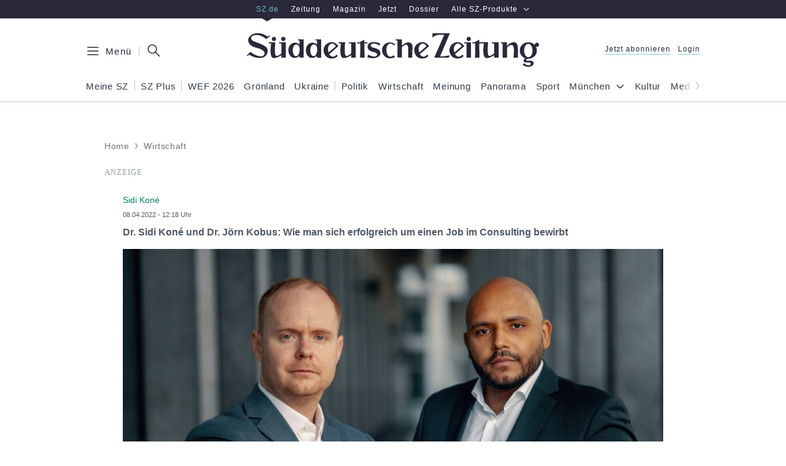

--- FILE ---
content_type: text/html; charset=UTF-8
request_url: https://pressemitteilungen.sueddeutsche.de/sidi-kone-5192510
body_size: 163251
content:
<!DOCTYPE html><html lang="de"><head><meta charSet="utf-8"/><meta data-meta-viewport="true" name="viewport" content="width=device-width, initial-scale=1"/><title>Dr. Sidi Koné und Dr. Jörn Kobus: Wie man sich erfolgreich um einen Job im Consulting bewirbt - SZ.de</title><link rel="canonical" href="https://pressemitteilungen.sueddeutsche.de/sidi-kone-5192510"/><meta property="og:url" content="https://pressemitteilungen.sueddeutsche.de/sidi-kone-5192510"/><meta name="robots" content="index,follow,noarchive,noodp"/><meta name="referrer" content="origin-when-cross-origin"/><meta name="author" content="Süddeutsche.de GmbH, Munich, Germany"/><meta name="copyright" content="Süddeutsche.de GmbH, Munich, Germany"/><meta name="email" content="kontakt@sueddeutsche.de"/><meta name="description" content="Dr. Sidi Koné und Dr. Jörn Kobus: Wie man sich erfolgreich um einen Job im Consulting bewirbt"/><meta name="keywords" content="Karriere, Beruf, Ratgeber, Bild, Sidi Koné, pressemitteilungen"/><meta name="twitter:card" content="summary_large_image"/><meta name="twitter:site" content="@SZ"/><meta name="twitter:dnt" content="on"/><meta property="og:type" content="website"/><meta property="og:title" content="Dr. Sidi Koné und Dr. Jörn Kobus: Wie man sich erfolgreich um einen Job im Consulting bewirbt - SZ.de"/><meta property="og:description" content="Dr. Sidi Koné und Dr. Jörn Kobus: Wie man sich erfolgreich um einen Job im Consulting bewirbt"/><meta property="og:image" content="https://www.sueddeutsche.de/szde-assets/img/szde-article-sharing-image-no-teaser-image-fallback.png"/><meta property="og:site_name" content="Süddeutsche.de"/><meta property="og:locale" content="de_DE"/><meta property="fb:app_id" content="268419256515542"/><meta name="color-scheme" content="light dark"/><meta property="position" content="1"/><meta property="position" content="2"/><script type="text/javascript">
        window.dataLayer = [{"page.platform_type":"template_v5","page.publisher":"sz","page.brand_product":"sz_de","page.object_id":"/sde_advertorial_wirtschaft","page.docType":"advertorial","page.section":"adv","tech.robots_status":"true","ads.adtag":"true","article.article_title":"metatitle","article.main_topic":"pressemitteilung","article.date_modified":"2025-02-21 13:43:59","article.date_published":"2024-09-03 11:57:50"}]
        window.dataLayer.push({'page.page_path': window.location.href})
        </script>
  <!--
        ____               _      __           ___      __       __         _        __             __________   __
       / __ )___ _      __(_)____/ /_     ____/ (_)____/ /_     / /_  ___  (_)  ____/ /__  _____   / ___/__  /  / /
      / __  / _ \ | /| / / / ___/ __ \   / __  / / ___/ __ \   / __ \/ _ \/ /  / __  / _ \/ ___/   \__ \  / /  / / 
     / /_/ /  __/ |/ |/ / / /  / /_/ /  / /_/ / / /__/ / / /  / /_/ /  __/ /  / /_/ /  __/ /      ___/ / / /__/_/  
    /_____/\___/|__/|__/_/_/  /_.___/   \__,_/_/\___/_/ /_/  /_.___/\___/_/   \__,_/\___/_/      /____/ /____(_)   
     
    Mehr Informationen hier: https://www.sueddeutsche.de/jobs


  -->
  <script>
      (()=>{"use strict";var e={52:(e,t,n)=>{t._e=t.P$=t.ri=t.iD=t.kz=void 0;var o=n(533);Object.defineProperty(t,"kz",{enumerable:!0,get:function(){return o.register}}),Object.defineProperty(t,"iD",{enumerable:!0,get:function(){return o.login}});var r=n(730);Object.defineProperty(t,"ri",{enumerable:!0,get:function(){return r.logout}});var i=n(475);Object.defineProperty(t,"P$",{enumerable:!0,get:function(){return i.showMyAccount}});var a=n(475);Object.defineProperty(t,"_e",{enumerable:!0,get:function(){return a.loadMyAccountModalContent}})},119:function(e,t,n){var o=this&&this.__awaiter||function(e,t,n,o){return new(n||(n=Promise))((function(r,i){function a(e){try{c(o.next(e))}catch(e){i(e)}}function s(e){try{c(o.throw(e))}catch(e){i(e)}}function c(e){var t;e.done?r(e.value):(t=e.value,t instanceof n?t:new n((function(e){e(t)}))).then(a,s)}c((o=o.apply(e,t||[])).next())}))};Object.defineProperty(t,"__esModule",{value:!0}),t.getPianoUserInfo=function(e){return o(this,void 0,void 0,(function*(){const t=(0,a.getCookieValue)(u);if(!t)return i.fallbackUserInfo;const n=r.pianoApplicationId[e];let[o,s]=yield Promise.all([g(n,t),h(n,t)]);return null!=o||(o=i.fallbackUserInfo.userData),null!=s||(s=i.fallbackUserInfo.isSubscriber),{isLoggedIn:void 0!==o,isSubscriber:s,userData:o,activeSubscriptions:b()}}))},t.getUserDataFromApi=m,t.hasSubscriptionFromApi=v,t.getSubscriptionResourcesFromToken=y,t.getActiveSubscriptionsFromToken=b,t.hasSubscriptionFromToken=S;const r=n(323),i=n(890),a=n(628),s=n(903),c=n(886),d=n(509),u="__utp",l="__tac",w="R_DIGITAL_BASIS",f=-1,p=(0,s.getBrowserLogger)("user-info-piano");function g(e,t){return o(this,void 0,void 0,(function*(){try{return yield m(e,t)}catch(e){403===e.status?p.warn("Failed to get user data from Piano API - Status 403",{},e):p.error("Failed to get user data from Piano API",{},e)}try{return function(e){const t=(0,c.getUnvalidatedJwtPayload)(e);if(void 0===t)return;const n=JSON.parse(t);return(0,c.isJwtTokenExpired)(n)?void 0:{userId:n.sub,email:n.email,firstName:n.given_name,lastName:n.family_name}}(t)}catch(e){p.error("Failed to get user data from token",{},e)}}))}function m(e,t){return o(this,void 0,void 0,(function*(){var n,o,r;const i=yield(0,d.requestJson)(`https://auth.sueddeutsche.de/id/api/v1/identity/userinfo?client_id=${e}&access_token=${t}`,{cache:"no-store"}),a=null===(n=i.custom_field_values.find((e=>"c1_gender"===e.field_name)))||void 0===n?void 0:n.value,s=null===(o=i.custom_field_values.find((e=>"c1_title"===e.field_name)))||void 0===o?void 0:o.value,c=null===(r=i.custom_field_values.find((e=>"c1_login_alias"===e.field_name)))||void 0===r?void 0:r.value;return{userId:i.uid,email:i.email,firstName:i.first_name,lastName:i.last_name,gender:a,title:s,loginAlias:c}}))}function h(e,t){return o(this,void 0,void 0,(function*(){try{return yield v(e,t)}catch(e){403===e.status?p.warn("Failed to get subscription status from Piano API - Status 403",{},e):p.error("Failed to get subscription status from Piano API",{},e)}try{return S()}catch(e){p.error("Failed to get subscription status from token",{},e)}}))}function v(e,t){return o(this,void 0,void 0,(function*(){return(yield(0,d.requestJson)(`https://vx.sueddeutsche.de/api/v3/access/check?rid=R_DIGITAL_BASIS&aid=${e}&user_token=${t}`,{cache:"no-store"})).access.granted}))}function y(){const e=(0,a.getCookieValue)(l);if(!e)return;const t=(0,c.getUnvalidatedJwtPayload)(e);if(void 0===t)return;const n=JSON.parse(t);if((0,c.isJwtTokenExpired)(n))return;const{aud:o,sub:r}=n,i=JSON.parse(r);return i.al?i.al[o]:void 0}function b(){const e=y();return e?e.filter(_).map((e=>e.r)):[]}function S(){const e=y();if(e)return e.some(I)}function _(e){const t=Date.now()/1e3;return e.ia&&(e.e>t||e.e===f)}function I(e){return _(e)&&e.r===w}},139:function(e,t){var n=this&&this.__assign||function(){return n=Object.assign||function(e){for(var t,n=1,o=arguments.length;n<o;n++)for(var r in t=arguments[n])Object.prototype.hasOwnProperty.call(t,r)&&(e[r]=t[r]);return e},n.apply(this,arguments)};function o(e,t,o,r,a){void 0===o&&(o={}),function(e,t){e.logger||(e.logger=t.logger),e.service||(e.service=t.service),e.team||(e.team=t.team)}(o,t),console[r](e,o,a),i(t,r)&&(o.service&&o.team?a instanceof Error?window.DD_LOGS.onReady((function(){window.DD_LOGS.logger.log(e,o,r,a)})):window.DD_LOGS.onReady((function(){window.DD_LOGS.logger.log(e,n(n({},o),{error:a}),r)})):console.error("Missing logger, service or team in message context - will not log",o))}Object.defineProperty(t,"__esModule",{value:!0}),t.initBrowserLogging=function(e,t){void 0===t&&(t=.1),window.DD_LOGS=window.DD_LOGS||{q:[],onReady:function(e){window.DD_LOGS.q.push(e)}},window.DD_LOGS.onReady((function(){window.DD_LOGS.init({clientToken:"pub80cb49168ce3b5d037b15f4c6dde16dc",site:"datadoghq.eu",forwardErrorsToLogs:!1,sessionSampleRate:"prod"===e?t:100,service:"prod"===e?"www.sueddeutsche.de":"www-stage.sueddeutsche.de",env:e})})),window.SZ=window.SZ||{},window.SZ.Log={getLogger:function(e){return{debug:function(t,n,r){return o(t,e,n,"debug",r)},info:function(t,n,r){return o(t,e,n,"info",r)},warn:function(t,n,r){return o(t,e,n,"warn",r)},error:function(t,n,r){return o(t,e,n,"error",r)}}}}},t.shouldLogToDatadog=i,t.getLoggingScript=function(){return"https://www.sueddeutsche.de/szde-assets/js/datadog-logs-v5.js"};var r={debug:1,info:2,warn:3,error:4};function i(e,t){var n;return r[null!==(n=e.level)&&void 0!==n?n:"warn"]<=r[t]}},145:(e,t,n)=>{t.ug=t.m4=void 0;var o=n(890);Object.defineProperty(t,"m4",{enumerable:!0,get:function(){return o.fallbackUserInfo}}),Object.defineProperty(t,"ug",{enumerable:!0,get:function(){return o.getUserInfo}})},153:(e,t,n)=>{Object.defineProperty(t,"__esModule",{value:!0}),t.addInternalReferrerToClickedURLs=t.readAndRemoveInternalReferrer=t.initInternalReferrerTracking=void 0;var o=n(952),r="internal-referrer";function i(){var e=new URL(location.href),t=e.searchParams.get(r);e.searchParams.delete(r);var n=e.pathname+e.search+e.hash;return history.replaceState({},"",n),t}function a(e){var t=e.target.closest("a");if(null!=t&&(0,o.isInternallyTrackedLink)(t)){var n=function(e){var t=new URL(e.href);return t.searchParams.set(r,location.host+location.pathname),t.toString()}(t);t.href=n}}t.initInternalReferrerTracking=function(){var e=i();return document.addEventListener("click",a),e},t.readAndRemoveInternalReferrer=i,t.addInternalReferrerToClickedURLs=a},323:(e,t)=>{Object.defineProperty(t,"__esModule",{value:!0}),t.subscriptionInfoApiUrl=t.pianoApplicationId=void 0,t.pianoApplicationId={stage:"34PID1aQpe",prod:"oUziPp2Dpe"},t.subscriptionInfoApiUrl={stage:"https://www-stage.sueddeutsche.de/v1/subscriptioninfo?subscription_rule=cmp&user=true&entitlement=live_szde&entitlement=live_szm&ssoInfo=true",prod:"https://www.sueddeutsche.de/v1/subscriptioninfo?subscription_rule=cmp&user=true&entitlement=live_szde&entitlement=live_szm&ssoInfo=true"}},327:(e,t,n)=>{Object.defineProperty(t,"__esModule",{value:!0}),t.makeGetBrowserLogger=t.getLoggingScript=t.initBrowserLogging=void 0;var o=n(139);Object.defineProperty(t,"initBrowserLogging",{enumerable:!0,get:function(){return o.initBrowserLogging}}),Object.defineProperty(t,"getLoggingScript",{enumerable:!0,get:function(){return o.getLoggingScript}});var r=n(832);Object.defineProperty(t,"makeGetBrowserLogger",{enumerable:!0,get:function(){return r.makeGetBrowserLogger}})},377:(e,t,n)=>{Object.defineProperty(t,"__esModule",{value:!0}),t.reloadAfterLogin=function(e){location.href=[e=>(0,o.removeParamFromUrl)(e,r),e=>(0,o.removeParamFromUrl)(e,i)].reduce(((e,t)=>t(e)),e)},t.reloadWithLogout=function(e){location.href=(0,o.addParamToUrl)(e,i)};const o=n(408),r="reduced",i="logout"},398:(e,t,n)=>{Object.defineProperty(t,"__esModule",{value:!0}),t.getAnonymousSubscriberUserInfo=function(){const e=(0,r.getCookieValue)(s);if(e)try{const t=(0,i.getUnvalidatedJwtPayload)(e);if(t)return{isLoggedIn:!1,isSubscriber:JSON.parse(t).resources.includes(a)}}catch(e){return o.fallbackUserInfo}return o.fallbackUserInfo};const o=n(890),r=n(628),i=n(886),a="R_DIGITAL_BASIS",s="anonymous-subscriber-token"},408:(e,t)=>{Object.defineProperty(t,"__esModule",{value:!0}),t.addParamToUrl=function(e,t,n=""){try{const o=new URL(e);return o.searchParams.set(t,n),o.toString()}catch(t){return e}},t.removeParamFromUrl=function(e,t){try{const n=new URL(e);return n.searchParams.delete(t),n.toString()}catch(t){return e}}},418:(e,t,n)=>{t.a=void 0;var o=n(153);Object.defineProperty(t,"a",{enumerable:!0,get:function(){return o.initInternalReferrerTracking}})},445:(e,t)=>{Object.defineProperty(t,"__esModule",{value:!0}),t.getTinypass=function(){var e;return window.tp=null!==(e=window.tp)&&void 0!==e?e:[],window.tp}},457:(e,t)=>{function n(e,t,n){document.cookie=`${e}=${t}; ${n}`}Object.defineProperty(t,"__esModule",{value:!0}),t.writeCookie=n,t.deleteCookie=function(e,t){n(e,"",`expires=Thu, 01 Jan 1970 00:00:01 GMT; ${t}`)}},475:(e,t,n)=>{Object.defineProperty(t,"__esModule",{value:!0}),t.showMyAccount=function(){window.dispatchEvent(new Event("openMyAccountModal"))},t.loadMyAccountModalContent=function(){(0,o.getTinypass)().push(["init",()=>{(0,o.getTinypass)().myaccount.show({displayMode:"inline",containerSelector:"#piano-myaccount",activateTemplateInteraction:!0})}])};const o=n(445)},509:function(e,t){var n=this&&this.__awaiter||function(e,t,n,o){return new(n||(n=Promise))((function(r,i){function a(e){try{c(o.next(e))}catch(e){i(e)}}function s(e){try{c(o.throw(e))}catch(e){i(e)}}function c(e){var t;e.done?r(e.value):(t=e.value,t instanceof n?t:new n((function(e){e(t)}))).then(a,s)}c((o=o.apply(e,t||[])).next())}))};Object.defineProperty(t,"__esModule",{value:!0}),t.requestJson=function(e,t){return n(this,arguments,void 0,(function*(e,t,r=1e4){const i=Object.assign({method:"GET"},t),a=yield function(e,t,o){return n(this,void 0,void 0,(function*(){let n;const r=new Promise(((e,t)=>{n=setTimeout((()=>t(new Error(`user data request timed out after ${o} ms`))),o)}));return yield Promise.race([window.fetch(e,t),r]).then((e=>(clearTimeout(n),e)))}))}(e,i,r);if(a.ok)return yield a.json();throw new o(`Request for ${e} failed with status ${a.status}`,a.status)}))};class o extends Error{constructor(e,t){super(e),this.name="HttpRequestError",this.status=t}}},533:(e,t,n)=>{Object.defineProperty(t,"__esModule",{value:!0}),t.pianoLoginSuccessEventName=void 0,t.login=function(e=location.href){return i(e,"login")},t.register=function(e=location.href){return i(e,"register")},t.onSuccessReloadHandler=a;const o=n(445),r=n(377);function i(e,t){a((0,o.getTinypass)(),e),(0,o.getTinypass)().push(["init",()=>{(function(e,t){return!!e.pianoId.isUserValid()&&((0,r.reloadAfterLogin)(null!=t?t:location.href),!0)})((0,o.getTinypass)(),e)||(0,o.getTinypass)().pianoId.show({screen:null!=t?t:"login"})}])}function a(e,n){e.pianoReloadCallback&&removeEventListener(t.pianoLoginSuccessEventName,e.pianoReloadCallback),e.pianoReloadCallback=()=>(0,r.reloadAfterLogin)(n),addEventListener(t.pianoLoginSuccessEventName,e.pianoReloadCallback)}t.pianoLoginSuccessEventName="piano:login"},534:(e,t)=>{Object.defineProperty(t,"__esModule",{value:!0}),t.isStage=void 0,t.getClientSideEnv=o;const n=o();function o(){const e=window.location.hostname;return(null==e?void 0:e.includes("stage"))?"stage":(null==e?void 0:e.includes("localhost"))?"dev":"prod"}t.isStage="stage"===n},554:(e,t)=>{Object.defineProperty(t,"__esModule",{value:!0}),t.getConsoleLogger=function(){return{debug:function(e,t,n){console.debug(e,t,n)},info:function(e,t,n){console.info(e,t,n)},warn:function(e,t,n){console.warn(e,t,n)},error:function(e,t,n){console.error(e,t,n)}}}},623:(e,t)=>{Object.defineProperty(t,"__esModule",{value:!0}),t.base64urlDecode=function(e){return window.atob(e.replace(/-/g,"+").replace(/_/g,"/"))}},628:(e,t)=>{Object.defineProperty(t,"__esModule",{value:!0}),t.getCookieValue=function(e){const t=document.cookie.split(";").find((t=>t.includes(`${e}=`)));return t?t.replace(`${e}=`,"").trim():void 0}},730:function(e,t,n){var o=this&&this.__awaiter||function(e,t,n,o){return new(n||(n=Promise))((function(r,i){function a(e){try{c(o.next(e))}catch(e){i(e)}}function s(e){try{c(o.throw(e))}catch(e){i(e)}}function c(e){var t;e.done?r(e.value):(t=e.value,t instanceof n?t:new n((function(e){e(t)}))).then(a,s)}c((o=o.apply(e,t||[])).next())}))};Object.defineProperty(t,"__esModule",{value:!0}),t.showAccountParam=void 0,t.logout=function(){return o(this,arguments,void 0,(function*(e=location.href,n){const{reload:o}=Object.assign(Object.assign({},d),n);return new Promise((n=>{(0,r.getTinypass)().push(["addHandler","logout",()=>{if((0,i.deleteCookie)("sz-session"+(c.isStage?"-stage":""),"path=/; domain=sueddeutsche.de"),o){const n=(0,a.removeParamFromUrl)(e,t.showAccountParam);(0,s.reloadWithLogout)(n)}n()}]),(0,r.getTinypass)().push(["init",()=>{(0,r.getTinypass)().pianoId.logout()}])}))}))};const r=n(445),i=n(457),a=n(408),s=n(377),c=n(534);t.showAccountParam="show-my-account";const d={reload:!0}},832:function(e,t,n){var o=this&&this.__assign||function(){return o=Object.assign||function(e){for(var t,n=1,o=arguments.length;n<o;n++)for(var r in t=arguments[n])Object.prototype.hasOwnProperty.call(t,r)&&(e[r]=t[r]);return e},o.apply(this,arguments)};Object.defineProperty(t,"__esModule",{value:!0}),t.makeGetBrowserLogger=function(e){return function(t,n){var a,s;return i()&&(null===(s=null===(a=null===window||void 0===window?void 0:window.SZ)||void 0===a?void 0:a.Log)||void 0===s?void 0:s.getLogger)?window.SZ.Log.getLogger(o(o({level:n},e),{logger:t})):(i()&&console.warn('Could not find SZ.Log.getLogger - using a console logger for "'.concat(t,'"')),(0,r.getConsoleLogger)())}};var r=n(554);function i(){return"undefined"!=typeof window}},886:(e,t,n)=>{Object.defineProperty(t,"__esModule",{value:!0}),t.getUnvalidatedJwtPayload=function(e){if(e){const t=e.split(".");if(3==t.length)return(0,o.base64urlDecode)(t[1])}},t.isJwtTokenExpired=function(e){const t=Math.floor(Date.now()/1e3),n=Number(e.exp);return Number.isNaN(n)||n<=t};const o=n(623)},890:function(e,t,n){var o=this&&this.__awaiter||function(e,t,n,o){return new(n||(n=Promise))((function(r,i){function a(e){try{c(o.next(e))}catch(e){i(e)}}function s(e){try{c(o.throw(e))}catch(e){i(e)}}function c(e){var t;e.done?r(e.value):(t=e.value,t instanceof n?t:new n((function(e){e(t)}))).then(a,s)}c((o=o.apply(e,t||[])).next())}))};Object.defineProperty(t,"__esModule",{value:!0}),t.fallbackUserInfo=void 0,t.getUserInfo=function(e){return o(this,void 0,void 0,(function*(){const t=yield(0,i.getPianoUserInfo)(e);if(!0===t.isSubscriber)return t;const n=(0,r.getAnonymousSubscriberUserInfo)();return Object.assign(Object.assign({},t),{isSubscriber:n.isSubscriber})}))};const r=n(398),i=n(119);t.fallbackUserInfo={isSubscriber:!1,isLoggedIn:!1,activeSubscriptions:[]}},903:(e,t,n)=>{Object.defineProperty(t,"__esModule",{value:!0}),t.getBrowserLogger=function(...e){let t;function n(){return t||(t=o(...e)),t}return{debug:(...e)=>{n().debug(...e)},info:(...e)=>{n().info(...e)},warn:(...e)=>{n().warn(...e)},error:(...e)=>{n().error(...e)}}};const o=(0,n(327).makeGetBrowserLogger)({team:"deli",service:"szde-universal"})},952:(e,t)=>{function n(e){return"www.sueddeutsche.de"===e.host||"www-stage.sueddeutsche.de"===e.host}function o(e){return""!==e.hash}Object.defineProperty(t,"__esModule",{value:!0}),t.isInternallyTrackedLink=void 0,t.isInternallyTrackedLink=function(e){if(!e.href)return!1;try{var t=new URL(e.href);return function(e){return function(e){return"sz-magazin.sueddeutsche.de"===e.host||"sz-magazin-stage.sueddeutsche.de"===e.host}(e)&&function(e){return/-[0-9]+/.test(e.pathname)}(e)&&!o(e)}(t)||function(e){return n(e)&&function(e){return/-[0-9]\.[0-9]+/.test(e.pathname)}(e)&&!o(e)&&!e.pathname.startsWith("/sport-liveticker")}(t)||function(e){return n(e)&&e.pathname.startsWith("/projekte")&&!o(e)}(t)}catch(e){return console.warn("could not set internal-referrer parameter"),!1}}}},t={};function n(o){var r=t[o];if(void 0!==r)return r.exports;var i=t[o]={exports:{}};return e[o].call(i.exports,i,i.exports,n),i.exports}const o=window.location.hostname,r="www-stage.sueddeutsche.de"===o||"plus-stage.sueddeutsche.de"===o,i=/[.]sueddeutsche[.]de$/.test(o)&&!r,a=i?{nonSubscriber:719566,subscriber:719568}:{nonSubscriber:687229,subscriber:687232},s=i?317:1337,c=i?"https://www.sueddeutsche.de":"https://www-stage.sueddeutsche.de";function d(){const e={};return e.promise=new Promise(((t,n)=>{e.resolve=t,e.reject=n})),e}function u(e){return window.location.search&&window.location.search.indexOf(e)>=0}const l=new Intl.Collator("en").compare,w=([e],[t])=>l(e,t),f=e=>e.name.includes("[exp"),p=async({name:e,associatedVariation:{name:t}})=>{const n=RegExp(/\[(?<experimentId>exp\d+)\]/),o=RegExp(/\[(?<variationId>var\d+_.*)\]/),r=n.exec(e)?.groups?.experimentId??"unknown";let i;return i="exp004"===r&&"Reference"!==t?await m():"Reference"===t?"default":o.exec(t)?.groups?.variationId??"unknown",[r,i]},g=async()=>{const e=window.Kameleoon.API.Experiments.getActive().filter(f);var t;t=(await Promise.all(e.map(p))).sort(w),document.cookie=`SZExperiments=${JSON.stringify(t)}; max-age=432000; path=/; SameSite=lax`},m=async()=>{const e=localStorage.getItem("departmentAffinity");if(!e||Date.now()-JSON.parse(e).fetchDate>2592e5){const e=await window.SZDM_ID.fetchTopDepartments();return localStorage.setItem("departmentAffinity",JSON.stringify({...e,fetchDate:Date.now()})),e.departments}return JSON.parse(e).departments};var h=n(327);const v=(0,h.makeGetBrowserLogger)({team:"deli",service:"szde-universal"});function y(e){const t=document.createElement("script");t.src=e,t.async=!1,t.defer=!0,document.head.appendChild(t)}function b(){return window.matchMedia("(min-width: 1280px)").matches?"desktop":window.matchMedia("(min-width: 768px)").matches?"tablet":"mobile"}const S=v("insert-ad-scripts");const _="data-device",I=(e,t)=>{window.Android?.[e]&&window.Android[e]((e=>"number"==typeof e||"string"==typeof e?e:JSON.stringify(e))(t))},L=e=>I("setPullToRefresh",e);function P(){void 0!==window.Android&&L({enabled:!1})}function A(e){const t=new Date;t.setDate(t.getDate()+30),function(e,t,n){document.cookie=`${e}=${t}; ${n}`}("authId",e,`Domain=sueddeutsche.de; Path=/; Expires=${t.toUTCString()}; Secure; SameSite=Strict`)}function O(e,t){let n=0;return{onMessageChoiceSelect:(e,t,o)=>{performance.measure(`cmp.read-duration-choice-${n}`,"cmp.message");const r=window.performance.getEntriesByName(`cmp.read-duration-choice-${n}`);n++;const i=r.length>0?Math.floor(r[r.length-1].duration):void 0;window.dataLayer.push({event:"cmp.choice",cmpChoice:{choiceId:t,choiceTypeId:o,readDuration:i}}),void 0!==window.Android&&L({enabled:!0})},onMessageReceiveData:(e,t)=>{t.messageId&&window.dataLayer.push({event:"cmp.message",cmpMessage:{messageId:t.messageId,messageDescription:t.msgDescription}})},onPrivacyManagerAction:(e,t)=>{performance.measure(`cmp.read-duration-privacy-${n}`,"cmp.message"),n++,window.dataLayer.push({event:"cmp.privacymanager.action",cmpPrivacyManagerAction:t})},onMessageReady:()=>{P(),0===n&&performance.mark("cmp.message")},onConsentReady:()=>{e&&async function(e){try{if(await window.SZ.UserData.isSubscriber()||u("disableUniversalTaboola"))return;e||(window._taboolaOS="Web",y("https://cdn.taboola.com/libtrc/suddeutsche/loader.js"));const t=!!window.Android,n=!!window.webkit?.messageHandlers;t?(window.taboolaMobilePubName="sueddeutsche-android",window._taboolaOS="Android",y("https://cdn.taboola.com/libtrc/sueddeutsche-android/loader.js")):n&&(window.taboolaMobilePubName="sueddeutsche-ios",window._taboolaOS="iOS",y("https://cdn.taboola.com/libtrc/sueddeutsche-ios/loader.js"))}catch(e){S.error("Error while trying to insert Taboola",{},e)}}(t)}}}async function M(e,t){const n=await window.SZ.UserData.isSubscriber();return{accountId:348,baseEndpoint:"https://consent-cdn.sueddeutsche.de",propertyId:s,gdpr:{groupPmId:k(n),consentLanguage:"de"},events:O(e,t),targetingParams:{isSubscriber:n}}}function k(e){return e?a.subscriber:a.nonSubscriber}const j=v("insert-cmp");const D=v("google-tag-manager");var T=n(418),U=n(52);function C(e){const t=document.createElement("script");t.src=e,t.type="module",document.head.appendChild(t)}const E="https://player.podigee-cdn.net";function x(e,t){if(!t.value)return;const n=document.querySelector(`iframe[src="${t.value.src}"]`);if(!n?.contentWindow)return;const o={podcastId:n.id,event:e},r={method:"addEventListener",value:e,listener:JSON.stringify(o),context:"player.js"};n.contentWindow.postMessage(JSON.stringify(r),E)}function R(e,t){if(t.listener)try{const n=JSON.parse(t.listener);if(!n)return;const o=n.podcastId,r=t.value?.episode_id,i=t.value?.episode_title,a=t.value?.podcast_title,s=t.value?.episode_duration;if(n.event!==e)return;window.dataLayer=window.dataLayer||[],window.dataLayer.push({event:"podcastTrack",dataTrack:{itemType:"podcast",itemSubtype:e,itemId:o,itemPodcastTitle:a,itemEpisodeTitle:i,itemEpisodeId:r,itemEpisodeDuration:s}})}catch{}}const N=v("load-script-synchronously");var Z=n(145);const $=v("user-data");window.initUniversalTopInlineScript=function({isMobileFromServer:e,adsConfig:t,webPushEnv:n,useIqdContainerVariant:o,isAppView:a,prodLoggingSampleRate:s}){const l=function({isMobileFromServer:e}){return void 0===e?!window.matchMedia("(min-width: 1000px)").matches:e}({isMobileFromServer:e});!function({isMobileFromServer:e,isMobile:t}){void 0===e&&(window.dataLayer=window.dataLayer||[],window.dataLayer.push({"page.platform":t?"mobile":"desktop"})),window.SZ=window.SZ||{},window.SZ.Screen={...window.SZ.Screen,isMobile:t}}({isMobileFromServer:e,isMobile:l});const w="desktop"!==b(),f=u("disable-sourcepoint")&&r,p=u("taboola-crawl");(function(e){try{(0,h.initBrowserLogging)(i?"prod":"stage",e)}catch(e){v("browser-logging").error("Failed to initialize Datadog browser logging",{},e)}})(s),function(){let e="https://www.sueddeutsche.de";location.hostname.includes("localhost")?e="http://localhost:3000":location.hostname.includes("stage")&&(e="https://www-stage.sueddeutsche.de"),window.customElements||async function(e){try{const{promise:t,reject:n,resolve:o}=d(),r=document.createElement("script");r.src=e,r.async=!1,document.head.appendChild(r),r.onload=()=>{o()},r.onerror=()=>{n(Error(`error loading ${e}`))},await t}catch(t){N.error("Error while trying to load script synchronously",{src:e},t)}}(`${e}/szde-assets/js/universal-custom-elements-polyfill-0.1.15.min.js`)}(),function(e){const t=async function(e){if(u("disableUniversalUserData"))return Z.m4;const t=u("isSubscriberOverride"),n=t&&window.location.href.indexOf("1.3552503")>-1;if(t)return{isSubscriber:!!n,isLoggedIn:!0};try{return await(0,Z.ug)(e)}catch(e){return $.error("Error when trying to load user info",{},e),Promise.reject(e)}}(e);window.SZ=window.SZ||{},window.SZ.UserData={loginName:async()=>(await t).userData?.email,isLoggedIn:async()=>(await t).isLoggedIn,isSubscriber:async()=>(await t).isSubscriber,ssoInfo:async()=>function(e){return{userId:e?.userId,firstName:e?.firstName,lastName:e?.lastName,gender:e?.gender,title:e?.title,loginAlias:e?.loginAlias,deprecatedUserKey:e?.deprecatedUserKey}}((await t).userData),activeSubscriptions:async()=>(await t).activeSubscriptions??[]},window.SZ.Raetsel={isSubscriber:async()=>(await t).isSubscriber,getUserId:async()=>(await t).userData?.userId}}(i?"prod":"stage"),window.SZ=window.SZ||{},window.SZ.Id={login:U.iD,register:U.kz,logout:U.ri,showMyAccount:U.P$,loadMyAccountModalContent:U._e},window.SZ=window.SZ||{},window.SZ.ABTesting=window.SZ.ABTesting||{},window.SZ.ABTesting.onLoadKameleoonScript=g;const m=d();window.SZ=window.SZ||{},window.SZ.CMP={openPrivacyManager:()=>{window._sp_.gdpr?.loadPrivacyManagerModal?.(),P()}},i?C("https://www.sueddeutsche.de/pay/piano/prod/index.js"):u("piano-sandbox")?C("https://www-stage.sueddeutsche.de/pay/piano/sandbox/index.js"):C("https://www-stage.sueddeutsche.de/pay/piano/stage/index.js"),async function(e){try{window.dataLayer=window.dataLayer||[],window.gtag=(...e)=>{const t={...e[2]};t[e[0]]=e[1],window.dataLayer.push(t)},window.dataLayer.push({"gtm.start":Date.now(),event:"gtm.js"}),async function(){try{const[e,t,n,o]=await Promise.all([window.SZ.UserData.isLoggedIn(),window.SZ.UserData.isSubscriber(),window.SZ.UserData.ssoInfo(),window.SZ.UserData.activeSubscriptions()]),r=n?.userId,i=n?.deprecatedUserKey;window.dataLayer=window.dataLayer||[],window.dataLayer.push({event:"userData",isLoggedIn:e,isSubscriber:t,userId:i,ssoId:r,activeSubscriptions:o})}catch(e){D.error("Error while trying to add user data to google tag manager",{},e)}}();const t=u("disableUniversalTagmanager"),n=await e;!t&&n&&y("https://www.googletagmanager.com/gtm.js?id=GTM-PXNL5Z")}catch(e){D.error("Error while initializing google tag manager",{},e)}}(m.promise),t.withAdController&&async function({isMobile:e,iqdeployment:t,useIqdContainerVariant:n=!1}){try{const o=d();!function(e,t=!1){function n(n){const o=t?{...n,platform:b()}:n;window.top&&(window.top.cmsObject=o),window.AdController.setPageInfo(o),window.AdController.stage(),window.AdController.initialize(),e(!0)}window.AdController={i:null,q:[],f:!1,s:!1,n:!1,r:null,c:[],setPageInfo:e=>{window.AdController.i=e},stage:()=>{window.AdController.s=!0},initialize:()=>{window.AdController.n=!0},render:(e,t)=>{window.AdController.q.push([e,t])},finalize:()=>{window.AdController.f=!0},ready:e=>{window.AdController.r=e},startLoadCycle:()=>{window.AdController.c.push(["startLoadCycle"])},reload:(e,t)=>{window.AdController.c.push(["reload",e,t])},reinitialize:e=>{window.AdController.c.push(["reinitialize",e])}},window.SZ=window.SZ||{},window.SZ.AdController={initialize:async e=>{try{if(await window.SZ.UserData.isSubscriber()){const t="iqdpremium,szpremium";e.keywords=e.keywords?`${e.keywords},${t}`:t}n(e)}catch{n(e)}}}}(o.resolve,n);const r=t??"live",i=function({isMobile:e,useIqdContainerVariant:t}){return`cdn_${t?"iqd":""}sz${e?"_mob":""}`}({isMobile:e,useIqdContainerVariant:n}),a=u("disableUniversalAds"),s=await o.promise;!a&&s&&(y(`https://www.sueddeutsche.de/${i}/${r}/iqadcontroller.js.gz`),y("https://www.sueddeutsche.de/szde-assets/js/adcontroller-finalize-iqdcomplete.js"))}catch(e){S.error("Error while trying to insert AdController",{},e)}}({isMobile:o?w:l,iqdeployment:t.iqdeployment,useIqdContainerVariant:o}),y((0,h.getLoggingScript)()),o&&document.addEventListener("DOMContentLoaded",(()=>{var e;e=b(),document.querySelectorAll(`[${_}]`).forEach((t=>{t.getAttribute(_)!==e&&function(e){const t=e.parentNode;t&&t.removeChild(e)}(t)}))})),f||p||async function({resolveIsTcfapiAvailable:e,withTaboola:t,isAppView:n=!1}){try{!function(){function e(t){return(e="function"==typeof Symbol&&"symbol"==typeof Symbol.iterator?function(e){return typeof e}:function(e){return e&&"function"==typeof Symbol&&e.constructor===Symbol&&e!==Symbol.prototype?"symbol":typeof e})(t)}for(var t,n,o=[],r=window,i=r;i;){try{if(i.frames.__tcfapiLocator){t=i;break}}catch(t){}if(i===r.top)break;i=i.parent}t||(function e(){var t=r.document,n=!!r.frames.__tcfapiLocator;if(!n)if(t.body){var o=t.createElement("iframe");o.style.cssText="display:none",o.name="__tcfapiLocator",t.body.appendChild(o)}else setTimeout(e,5);return!n}(),r.__tcfapi=function(){for(var e=arguments.length,t=new Array(e),r=0;r<e;r++)t[r]=arguments[r];if(!t.length)return o;"setGdprApplies"===t[0]?t.length>3&&2===parseInt(t[1],10)&&"boolean"==typeof t[3]&&(n=t[3],"function"==typeof t[2]&&t[2]("set",!0)):"ping"===t[0]?"function"==typeof t[2]&&t[2]({gdprApplies:n,cmpLoaded:!1,cmpStatus:"stub"}):o.push(t)},r.addEventListener("message",(function(t){var n="string"==typeof t.data,o={};if(n)try{o=JSON.parse(t.data)}catch(t){}else o=t.data;var r="object"===e(o)&&null!==o?o.__tcfapiCall:null;r&&window.__tcfapi(r.command,r.version,(function(e,o){var i={__tcfapiReturn:{returnValue:e,success:o,callId:r.callId}};t&&t.source&&t.source.postMessage&&t.source.postMessage(n?JSON.stringify(i):i,"*")}),r.parameter)}),!1))}(),e(!0),u("simulateAcceptedAllUser")?A("sz-accepted-all-user-for-simulations-only"):u("simulateRejectedAllUser")&&A("sz-rejected-all-user-for-simulations-only"),await async function(){const e=await window.SZ.UserData.ssoInfo(),t=e?.userId;t&&A(t)}(),await async function(e,t){window._sp_queue=[],window._sp_={config:await M(e,t)}}(t,n),y("https://consent-cdn.sueddeutsche.de/unified/wrapperMessagingWithoutDetection.js")}catch(t){j.error("Error while trying to insert cmp",{},t),e(!1)}}({resolveIsTcfapiAvailable:m.resolve,withTaboola:t.withTaboola,isAppView:a}),l||(y(`${c}/szde-assets/webpush/${n}/webpush.js`),window.addEventListener("load",(()=>{const e=()=>{const e=window.setInterval((()=>{window.pushDelivery&&(window.pushDelivery.init(),window.clearInterval(e))}),100)};"granted"===Notification.permission?e():"default"===Notification.permission&&Notification.requestPermission().then((t=>{"granted"===t&&e()}))}))),function(){const e=(0,T.a)();window.SZ.InternalTracking={internalReferrer:e??""}}(),window.addEventListener("message",(e=>{if(e.origin===E)try{const t=JSON.parse(e.data);t&&("ready"===t.event&&(x("play",t),x("sendMetadata",t),x("ended",t)),"play"===t.event&&R("play",t),"ended"===t.event&&R("ended",t),"sendMetadata"===t.event&&R("sendMetadata",t))}catch{}}),!1)}})();
      initUniversalTopInlineScript({"webPushEnv":"prod","adsConfig":{"withAdController":true,"withTaboola":true},"useIqdContainerVariant":true});
    </script>
  <link rel="apple-touch-icon" sizes="180x180" href="https://www.sueddeutsche.de/szde-assets/img/apple-touch-icon.png" />
  <link rel="icon" type="image/png" sizes="32x32" href="https://www.sueddeutsche.de/szde-assets/img/favicon-32x32.png" />
  <link rel="icon" type="image/png" sizes="16x16" href="https://www.sueddeutsche.de/szde-assets/img/favicon-16x16.png" />
  <link rel="icon" type="image/svg+xml" href="https://www.sueddeutsche.de/szde-assets/img/ligatur.svg">
  <link rel="manifest" href="https://www.sueddeutsche.de/universal/manifest.json" />
  <link rel="mask-icon" href="https://www.sueddeutsche.de/szde-assets/img/safari-pinned-tab.svg" color="#ffffff" />
  <meta name="apple-mobile-web-app-title" content="SZ.de" />
  <meta name="application-name" content="SZ.de" />
  <meta name="msapplication-TileColor" content="#ffffff" />
  <meta name="theme-color" content="#ffffff" />
  <meta name="msapplication-config" content="none" />
  
<script type="text/javascript">window.kameleoonQueue = window.kameleoonQueue || [];</script>
<script id="kameleoonScript" type="text/javascript" src="//wni4spsbqo.kameleoon.eu/kameleoon.js" defer="true"></script>
<script>
    document.querySelector('#kameleoonScript').addEventListener('load', () => {
        setTimeout(() => {
            window.SZ.ABTesting.onLoadKameleoonScript();
        }, 2000)
    });
</script>

  <style>[id^="sp_message_container_"]{z-index: 2147483645 !important;}</style>
  <link rel="stylesheet" href="https://www.sueddeutsche.de/szde-assets/szde-simple-pages/css/utiq-custom-styles.css" media="none" onload="if(media!='all')media='all'" />
  <style data-emotion="css-global 39zo70">html{line-height:1.15;-webkit-text-size-adjust:100%;}body{margin:0;}main{display:block;}h1{font-size:2em;margin:0.67em 0;}hr{box-sizing:content-box;height:0;overflow:visible;}pre{font-family:monospace,monospace;font-size:1em;}a{background-color:transparent;}abbr[title]{border-bottom:none;-webkit-text-decoration:underline;text-decoration:underline;-webkit-text-decoration:underline dotted;text-decoration:underline dotted;}b,strong{font-weight:bolder;}code,kbd,samp{font-family:monospace,monospace;font-size:1em;}small{font-size:80%;}sub,sup{font-size:75%;line-height:0;position:relative;vertical-align:baseline;}sub{bottom:-0.25em;}sup{top:-0.5em;}img{border-style:none;}button,input,optgroup,select,textarea{font-family:inherit;font-size:100%;line-height:1.15;margin:0;}button,input{overflow:visible;}button,select{text-transform:none;}button,[type="button"],[type="reset"],[type="submit"]{-webkit-appearance:button;}button::-moz-focus-inner,[type="button"]::-moz-focus-inner,[type="reset"]::-moz-focus-inner,[type="submit"]::-moz-focus-inner{border-style:none;padding:0;}button:-moz-focusring,[type="button"]:-moz-focusring,[type="reset"]:-moz-focusring,[type="submit"]:-moz-focusring{outline:1px dotted ButtonText;}fieldset{padding:0.35em 0.75em 0.625em;}legend{box-sizing:border-box;color:inherit;display:table;max-width:100%;padding:0;white-space:normal;}progress{vertical-align:baseline;}textarea{overflow:auto;}[type="checkbox"],[type="radio"]{box-sizing:border-box;padding:0;}[type="number"]::-webkit-inner-spin-button,[type="number"]::-webkit-outer-spin-button{height:auto;}[type="search"]{-webkit-appearance:textfield;outline-offset:-2px;}[type="search"]::-webkit-search-decoration{-webkit-appearance:none;}::-webkit-file-upload-button{-webkit-appearance:button;font:inherit;}details{display:block;}summary{display:-webkit-box;display:-webkit-list-item;display:-ms-list-itembox;display:list-item;}template{display:none;}[hidden]{display:none;}*,*::before,*::after{box-sizing:inherit;}*{margin:0;padding:0;}html{background:var(--sz-basic-background-color-primary, #fff);box-sizing:border-box;color:var(--sz-basic-text-color-primary, #29293a);font-family:'SZSansDigital','Neue Helvetica','Helvetica',sans-serif;font-size:100%;line-height:1;}html[data-color-scheme=enable-dark-mode]{background:var(--sz-basic-background-color-primary, #fff);color:var(--sz-basic-text-color-primary, #29293a);}h1,small{font-size:100%;}h1{margin:0;}b,strong{font-weight:700;}[type='search']{-webkit-appearance:none;-moz-appearance:none;-ms-appearance:none;appearance:none;}[type='search']::-webkit-search-decoration,[type='search']::-webkit-search-cancel-button,[type='search']::-webkit-search-results-button,[type='search']::-webkit-search-results-decoration{-webkit-appearance:none;-moz-appearance:none;-ms-appearance:none;appearance:none;}a{color:inherit;}button{color:inherit;}i,em{font-style:italic;}img,video,canvas,audio,iframe,embed,object{display:block;}img,iframe{border:0;}img{height:auto;max-width:100%;}</style><style data-emotion="css-global 17rvhjb">:root{--sz-basic-text-color-primary:#29293a;--sz-basic-text-color-secondary:#71737f;--sz-basic-text-color-highlight:#009990;--sz-basic-background-color-primary:#fff;--sz-basic-background-color-secondary:#f2f2f3;--sz-basic-background-color-highlight:#d8efec;--sz-basic-border-color-primary:#e0e0e3;--sz-basic-border-color-secondary:#c0c1c6;--sz-basic-border-color-highlight-primary:#009990;--sz-basic-border-color-highlight-secondary:#81d1c6;--sz-basic-border-color-focus:#00857F;--sz-header-background-color:#fff;--sz-header-border-color:#e0e0e3;--sz-header-logo-background-color:#29293a;--sz-header-magazin-text-color-hover:#000;--sz-footer-background-color:#f2f2f3;--sz-produktswitch-border-color:#29293a;--sz-main-menu-background-color-munich:#dae4ee;--sz-main-menu-background-color-munich-hover:#c3d8ea;--sz-breadcrumbs-text-color:#71737f;--sz-label-background-color-primary:#f2f2f3;--sz-label-background-color-secondary:#fff;--sz-label-background-color-highlight:#b2dfd9;--sz-breaking-news-background-color:#fffe89;--sz-modal-background-color:#fff;--sz-modal-background-color-secondary:#f2f2f3;--sz-modal-background-color-highlight:#d8efec;--sz-button-text-color-primary-default:#fff;--sz-button-text-color-primary-disabled:#e0e0e3;--sz-button-background-color-primary-default:#29293a;--sz-button-background-color-primary-hover:#565765;--sz-button-background-color-primary-disabled:#71737f;--sz-button-text-color-secondary-default:#29293a;--sz-button-text-color-secondary-disabled:#93959c;--sz-button-border-color-secondary-default:#29293a;--sz-button-border-color-secondary-disabled:#c0c1c6;--sz-button-background-color-secondary-default:#fff;--sz-button-background-color-secondary-hover:#f2f2f3;--sz-button-text-color-highlight-default:#29293a;--sz-button-text-color-highlight-disabled:#71737f;--sz-button-background-color-highlight-default:#b2dfd9;--sz-button-background-color-highlight-hover:#d8efec;--sz-button-background-color-highlight-disabled:#e0e0e3;--sz-button-text-color-tertiary-default:#29293a;--sz-button-text-color-tertiary-disabled:#c0c1c6;--sz-button-background-color-tertiary-default:#fff;--sz-button-border-color-tertiary-default:#e0e0e3;--sz-button-background-color-tertiary-hover:#f2f2f3;--sz-button-background-color-tertiary-active:#f2f2f3;--sz-input-field-border-color-default:#71737f;--sz-input-field-border-color-hover:#29293a;}@media screen and (prefers-color-scheme: dark){[data-color-scheme=enable-dark-mode]{--sz-basic-text-color-primary:#c0c1c6;--sz-basic-text-color-secondary:#71737f;--sz-basic-text-color-highlight:#69c1b8;--sz-basic-background-color-primary:#000;--sz-basic-background-color-secondary:#29293a;--sz-basic-background-color-highlight:#29293a;--sz-basic-border-color-primary:#71737f;--sz-basic-border-color-secondary:#71737f;--sz-basic-border-color-highlight-primary:#69c1b8;--sz-basic-border-color-highlight-secondary:#69c1b8;--sz-basic-border-color-focus:#009990;--sz-header-background-color:#29293a;--sz-header-border-color:#29293a;--sz-header-logo-background-color:#f2f2f3;--sz-header-magazin-text-color-hover:#fff;--sz-footer-background-color:#29293a;--sz-produktswitch-border-color:#34344d;--sz-main-menu-background-color-munich:#29293a;--sz-main-menu-background-color-munich-hover:#34344d;--sz-breadcrumbs-text-color:#c0c1c6;--sz-label-background-color-primary:#34344d;--sz-label-background-color-secondary:#fff;--sz-label-background-color-highlight:#69c1b8;--sz-breaking-news-background-color:#2b3671;--sz-modal-background-color:#29293a;--sz-modal-background-color-secondary:#34344d;--sz-modal-background-color-highlight:#34344d;--sz-button-text-color-primary-default:#29293a;--sz-button-text-color-primary-disabled:#29293a;--sz-button-background-color-primary-default:#c0c1c6;--sz-button-background-color-primary-hover:#e0e0e3;--sz-button-background-color-primary-disabled:#71737f;--sz-button-text-color-secondary-default:#c0c1c6;--sz-button-text-color-secondary-disabled:#71737f;--sz-button-border-color-secondary-default:#c0c1c6;--sz-button-border-color-secondary-disabled:#71737f;--sz-button-background-color-secondary-default:#000;--sz-button-background-color-secondary-hover:#29293a;--sz-button-text-color-highlight-default:#29293a;--sz-button-text-color-highlight-disabled:#29293a;--sz-button-background-color-highlight-default:#69c1b8;--sz-button-background-color-highlight-hover:#81d1c6;--sz-button-background-color-highlight-disabled:#71737f;--sz-button-text-color-tertiary-default:#c0c1c6;--sz-button-text-color-tertiary-disabled:#71737f;--sz-button-background-color-tertiary-default:transparent;--sz-button-border-color-tertiary-default:#71737f;--sz-button-background-color-tertiary-hover:#29293a;--sz-button-background-color-tertiary-active:#34344d;--sz-input-field-border-color-default:#c0c1c6;--sz-input-field-border-color-hover:#fff;}}.sz-disable-dark-mode{--sz-basic-text-color-primary:#29293a;--sz-basic-text-color-secondary:#71737f;--sz-basic-text-color-highlight:#009990;--sz-basic-background-color-primary:#fff;--sz-basic-background-color-secondary:#f2f2f3;--sz-basic-background-color-highlight:#d8efec;--sz-basic-border-color-primary:#e0e0e3;--sz-basic-border-color-secondary:#c0c1c6;--sz-basic-border-color-highlight-primary:#009990;--sz-basic-border-color-highlight-secondary:#81d1c6;--sz-basic-border-color-focus:#00857F;--sz-header-background-color:#fff;--sz-header-border-color:#e0e0e3;--sz-header-logo-background-color:#29293a;--sz-header-magazin-text-color-hover:#000;--sz-footer-background-color:#f2f2f3;--sz-produktswitch-border-color:#29293a;--sz-main-menu-background-color-munich:#dae4ee;--sz-main-menu-background-color-munich-hover:#c3d8ea;--sz-breadcrumbs-text-color:#71737f;--sz-label-background-color-primary:#f2f2f3;--sz-label-background-color-secondary:#fff;--sz-label-background-color-highlight:#b2dfd9;--sz-breaking-news-background-color:#fffe89;--sz-modal-background-color:#fff;--sz-modal-background-color-secondary:#f2f2f3;--sz-modal-background-color-highlight:#d8efec;--sz-button-text-color-primary-default:#fff;--sz-button-text-color-primary-disabled:#e0e0e3;--sz-button-background-color-primary-default:#29293a;--sz-button-background-color-primary-hover:#565765;--sz-button-background-color-primary-disabled:#71737f;--sz-button-text-color-secondary-default:#29293a;--sz-button-text-color-secondary-disabled:#93959c;--sz-button-border-color-secondary-default:#29293a;--sz-button-border-color-secondary-disabled:#c0c1c6;--sz-button-background-color-secondary-default:#fff;--sz-button-background-color-secondary-hover:#f2f2f3;--sz-button-text-color-highlight-default:#29293a;--sz-button-text-color-highlight-disabled:#71737f;--sz-button-background-color-highlight-default:#b2dfd9;--sz-button-background-color-highlight-hover:#d8efec;--sz-button-background-color-highlight-disabled:#e0e0e3;--sz-button-text-color-tertiary-default:#29293a;--sz-button-text-color-tertiary-disabled:#c0c1c6;--sz-button-background-color-tertiary-default:#fff;--sz-button-border-color-tertiary-default:#e0e0e3;--sz-button-background-color-tertiary-hover:#f2f2f3;--sz-button-background-color-tertiary-active:#f2f2f3;--sz-input-field-border-color-default:#71737f;--sz-input-field-border-color-hover:#29293a;}.sz-force-dark-mode{--sz-basic-text-color-primary:#c0c1c6;--sz-basic-text-color-secondary:#71737f;--sz-basic-text-color-highlight:#69c1b8;--sz-basic-background-color-primary:#000;--sz-basic-background-color-secondary:#29293a;--sz-basic-background-color-highlight:#29293a;--sz-basic-border-color-primary:#71737f;--sz-basic-border-color-secondary:#71737f;--sz-basic-border-color-highlight-primary:#69c1b8;--sz-basic-border-color-highlight-secondary:#69c1b8;--sz-basic-border-color-focus:#009990;--sz-header-background-color:#29293a;--sz-header-border-color:#29293a;--sz-header-logo-background-color:#f2f2f3;--sz-header-magazin-text-color-hover:#fff;--sz-footer-background-color:#29293a;--sz-produktswitch-border-color:#34344d;--sz-main-menu-background-color-munich:#29293a;--sz-main-menu-background-color-munich-hover:#34344d;--sz-breadcrumbs-text-color:#c0c1c6;--sz-label-background-color-primary:#34344d;--sz-label-background-color-secondary:#fff;--sz-label-background-color-highlight:#69c1b8;--sz-breaking-news-background-color:#2b3671;--sz-modal-background-color:#29293a;--sz-modal-background-color-secondary:#34344d;--sz-modal-background-color-highlight:#34344d;--sz-button-text-color-primary-default:#29293a;--sz-button-text-color-primary-disabled:#29293a;--sz-button-background-color-primary-default:#c0c1c6;--sz-button-background-color-primary-hover:#e0e0e3;--sz-button-background-color-primary-disabled:#71737f;--sz-button-text-color-secondary-default:#c0c1c6;--sz-button-text-color-secondary-disabled:#71737f;--sz-button-border-color-secondary-default:#c0c1c6;--sz-button-border-color-secondary-disabled:#71737f;--sz-button-background-color-secondary-default:#000;--sz-button-background-color-secondary-hover:#29293a;--sz-button-text-color-highlight-default:#29293a;--sz-button-text-color-highlight-disabled:#29293a;--sz-button-background-color-highlight-default:#69c1b8;--sz-button-background-color-highlight-hover:#81d1c6;--sz-button-background-color-highlight-disabled:#71737f;--sz-button-text-color-tertiary-default:#c0c1c6;--sz-button-text-color-tertiary-disabled:#71737f;--sz-button-background-color-tertiary-default:transparent;--sz-button-border-color-tertiary-default:#71737f;--sz-button-background-color-tertiary-hover:#29293a;--sz-button-background-color-tertiary-active:#34344d;--sz-input-field-border-color-default:#c0c1c6;--sz-input-field-border-color-hover:#fff;}</style><style>@font-face{font-display:swap;font-family:SZSansDigital;font-stretch:normal;font-style:normal;font-weight:800;src:url(https://www.sueddeutsche.de/szde-assets/woff2/d202b291ffe3c074c83b3e64b525a991.woff2) format("woff2")}@font-face{font-display:swap;font-family:SZSansDigital;font-stretch:normal;font-style:normal;font-weight:700;src:url(https://www.sueddeutsche.de/szde-assets/woff2/e117a79bf09a4a75acc1f986ea51261d.woff2) format("woff2")}@font-face{font-display:swap;font-family:SZSansDigital;font-stretch:normal;font-style:italic;font-weight:700;src:url(https://www.sueddeutsche.de/szde-assets/woff2/1e487cafba201d1ea376849a3e1b5090.woff2) format("woff2")}@font-face{font-display:swap;font-family:SZSansDigital;font-stretch:normal;font-style:normal;font-weight:400;src:url(https://www.sueddeutsche.de/szde-assets/woff2/217e1fa86dcffb1f4f0ce5ba4958ca67.woff2) format("woff2")}@font-face{font-display:swap;font-family:SZSansDigital;font-stretch:normal;font-style:italic;font-weight:400;src:url(https://www.sueddeutsche.de/szde-assets/woff2/8d3e02728b9be61a55c1766c06297d70.woff2) format("woff2")}@font-face{font-display:swap;font-family:SZSansDigital;font-stretch:normal;font-style:normal;font-weight:200;src:url(https://www.sueddeutsche.de/szde-assets/woff2/67b8a55e7fdd6808a987472678c41246.woff2) format("woff2")}@font-face{font-display:swap;font-family:SZ Sans Digital Condensed;font-stretch:normal;font-style:normal;font-weight:400;src:url(https://www.sueddeutsche.de/szde-assets/woff2/7a8e391b95946f499939e8afce41af72.woff2) format("woff2")}@font-face{font-display:swap;font-family:SZ Sans Digital Condensed;font-stretch:normal;font-style:italic;font-weight:400;src:url(https://www.sueddeutsche.de/szde-assets/woff2/e5f03dcfdb2c141a101c14ac3dff7d42.woff2) format("woff2")}@font-face{font-display:swap;font-family:SZ Sans Digital Condensed;font-stretch:normal;font-style:normal;font-weight:700;src:url(https://www.sueddeutsche.de/szde-assets/woff2/cdc46bc4472cd0d5398f5bd951cbfd55.woff2) format("woff2")}@font-face{font-display:swap;font-family:SZ Sans Digital Condensed;font-stretch:normal;font-style:italic;font-weight:700;src:url(https://www.sueddeutsche.de/szde-assets/woff2/d67b57ed611f096be11bf63f28f3dc09.woff2) format("woff2")}@font-face{font-display:swap;font-family:SZ Text;font-stretch:normal;font-style:normal;font-weight:700;src:url(https://www.sueddeutsche.de/szde-assets/woff2/5f43676094b26f440591ad70fbca1618.woff2) format("woff2")}@font-face{font-display:swap;font-family:SZ Text;font-stretch:normal;font-style:normal;font-weight:500;src:url(https://www.sueddeutsche.de/szde-assets/woff2/2c7636c98303f1059d2e553a1ea8a872.woff2) format("woff2")}@font-face{font-display:swap;font-family:SZ Text;font-stretch:normal;font-style:italic;font-weight:700;src:url(https://www.sueddeutsche.de/szde-assets/woff2/c306b9d973f13ac97dfc2cea69e5bb98.woff2) format("woff2")}@font-face{font-display:swap;font-family:SZ Text;font-stretch:normal;font-style:italic;font-weight:500;src:url(https://www.sueddeutsche.de/szde-assets/woff2/b1f05a6d991bac01f7b690ab9847d524.woff2) format("woff2")}@font-face{font-display:swap;font-family:SZ Text;font-stretch:normal;font-style:normal;font-weight:400;src:url(https://www.sueddeutsche.de/szde-assets/woff2/33db65d7b27970bec6250a50fe6c03e6.woff2) format("woff2")}@font-face{font-display:swap;font-family:SZ Text;font-stretch:normal;font-style:italic;font-weight:400;src:url(https://www.sueddeutsche.de/szde-assets/woff2/f129008816788c221f0194074e55f0c5.woff2) format("woff2")}@font-face{font-display:swap;font-family:SZ Text;font-stretch:normal;font-style:normal;font-weight:800;src:url(https://www.sueddeutsche.de/szde-assets/woff2/2e545059cbe665b51b5a2ddbf1b7b161.woff2) format("woff2")}@font-face{font-display:swap;font-family:"SZ Serif";font-stretch:normal;font-style:normal;font-weight:500;src:url(https://www.sueddeutsche.de/szde-assets/woff2/021371f624f4b58ba0feaf80eb1dd05c.woff2) format("woff2")}@font-face{font-display:swap;font-family:"SZ Serif";font-stretch:normal;font-style:italic;font-weight:500;src:url(https://www.sueddeutsche.de/szde-assets/woff2/8c35f1f7ea3733e4ff2e70ed4d59a017.woff2) format("woff2")}@font-face{font-display:swap;font-family:"SZ Serif";font-stretch:normal;font-style:normal;font-weight:400;src:url(https://www.sueddeutsche.de/szde-assets/woff2/ae40885cce333b6fee917f223790dac5.woff2) format("woff2")}@font-face{font-display:swap;font-family:"SZ Serif Condensed";font-stretch:normal;font-style:normal;font-weight:400;src:url(https://www.sueddeutsche.de/szde-assets/woff2/c8c2bcbcf9b2beb9ab6894981b90ce26.woff2) format("woff2")}@font-face{font-display:swap;font-family:"SZ Serif Condensed";font-stretch:normal;font-style:normal;font-weight:700;src:url(https://www.sueddeutsche.de/szde-assets/woff2/d0e4cb29541fd1986eab766d72baf138.woff2) format("woff2")}@font-face{font-display:swap;font-family:"SZ Serif Condensed";font-stretch:normal;font-style:normal;font-weight:800;src:url(https://www.sueddeutsche.de/szde-assets/woff2/d8fb497f57ab3e9ce3c153e976eae838.woff2) format("woff2")}@font-face{font-display:swap;font-family:"PT Serif";font-stretch:normal;font-style:normal;font-weight:400;src:url(https://www.sueddeutsche.de/szde-assets/woff2/b65fd3524c879e96c5850fcec5ee4109.woff2) format("woff2")}@font-face{font-display:swap;font-family:"PT Serif";font-stretch:normal;font-style:italic;font-weight:400;src:url(https://www.sueddeutsche.de/szde-assets/woff2/ff146135bccded28fd87a7d34efa9edd.woff2) format("woff2")}@font-face{font-display:swap;font-family:"PT Serif";font-stretch:normal;font-style:normal;font-weight:700;src:url(https://www.sueddeutsche.de/szde-assets/woff2/acc5f93bbb87931506dbcde1e7a5f74f.woff2) format("woff2")}@font-face{font-display:swap;font-family:"PT Serif";font-stretch:normal;font-style:italic;font-weight:700;src:url(https://www.sueddeutsche.de/szde-assets/woff2/6829d4b8e4734ccccdf03e3e9a0c2189.woff2) format("woff2")}@font-face{font-display:swap;font-family:WorkSans;font-stretch:normal;font-style:normal;font-weight:400;src:url(https://www.sueddeutsche.de/szde-assets/woff2/7dfb5a169a489bd8d18daec75181d793.woff2) format("woff2")}@font-face{font-display:swap;font-family:WorkSans;font-stretch:normal;font-style:normal;font-weight:500;src:url(https://www.sueddeutsche.de/szde-assets/woff2/ade46679afff2a3ec3175f5540776990.woff2) format("woff2")}@font-face{font-display:swap;font-family:WorkSans;font-stretch:normal;font-style:normal;font-weight:600;src:url(https://www.sueddeutsche.de/szde-assets/woff2/9991c20c3e6e7489cd3158713291318d.woff2) format("woff2")}@font-face{font-display:swap;font-family:WorkSans;font-stretch:normal;font-style:normal;font-weight:700;src:url(https://www.sueddeutsche.de/szde-assets/woff2/dbe8623a11a60b16d636b32c7c25549d.woff2) format("woff2")}@font-face{font-display:swap;font-family:Montserrat;font-stretch:normal;font-style:normal;font-weight:400;src:url(https://www.sueddeutsche.de/szde-assets/woff2/38ce6067d2ee0fdbcc8d6d52d4a5d104.woff2) format("woff2")}@font-face{font-display:swap;font-family:Old Standard;font-stretch:normal;font-style:normal;font-weight:700;src:url(https://www.sueddeutsche.de/szde-assets/woff2/b9e2554df4bdd246e171006773f06077.woff2) format("woff2")}</style><style data-emotion="css-global f4kelm">[data-whatinput] *:focus{outline:none;}[data-whatintent='keyboard'] *:focus{outline:2px solid #009990;}</style><script>SZ.AdController.initialize({"$autoSizeFrames":true,"$handle":"applikation","keywords":"wirtschaft,pressemitteilung","level2":"wirtschaft","level3":"pressemitteilung","tma":"pressemitteilung"});</script>
        <link rel="stylesheet" href="/css/presse.css" type="text/css">
        <script>AdController=undefined;</script>

      <link rel="amphtml" href="https://pressemitteilungen.sueddeutsche.de/sidi-kone-5192510!amp"></head><body data-documenttype="PAGETEMPLATE"><div aria-hidden="true" class="iqdcontainer css-1u8qly9" data-debug-screen="mobile" data-device="mobile" data-manual-remove="true" data-placement="pos_header"></div><div aria-hidden="true" class="iqdcontainer css-1u8qly9" data-debug-screen="tablet" data-device="tablet" data-manual-remove="true" data-placement="pos_header"></div><style data-emotion="css 2m6t48">@media screen and (min-width: 1000px){.css-2m6t48{margin:0 auto;width:1020px;}}</style><div aria-hidden="true" class="iqdcontainer css-2m6t48" data-debug-screen="desktop" data-device="desktop" data-manual-remove="true" data-placement="pos_header"></div>
  <div id="hydratable-header-root-sz">
  <style data-emotion="custom-global het44z">.sz-global-header *,.sz-global-header *::before,.sz-global-header *::after{box-sizing:inherit;}.sz-global-header *{margin:0;padding:0;}.sz-global-header{box-sizing:border-box;font-size:100%;}.sz-global-header button{color:inherit;}</style><style data-emotion="custom-global 7yn49a">[data-whatinput] .sz-global-header *:focus{outline:none;}[data-whatintent='keyboard'] .sz-global-header *:focus{outline:2px solid #69c1b8;outline-offset:2px;}.sz-global-header-no-scroll{overflow:hidden;}#hydratable-header-root-sz{position:-webkit-sticky;position:sticky;top:-40px;z-index:2147483644;}@media screen and (min-width: 768px){#hydratable-header-root-sz{top:-117px;}}</style><style data-emotion="custom-global 17rvhjb">:root{--sz-basic-text-color-primary:#29293a;--sz-basic-text-color-secondary:#71737f;--sz-basic-text-color-highlight:#009990;--sz-basic-background-color-primary:#fff;--sz-basic-background-color-secondary:#f2f2f3;--sz-basic-background-color-highlight:#d8efec;--sz-basic-border-color-primary:#e0e0e3;--sz-basic-border-color-secondary:#c0c1c6;--sz-basic-border-color-highlight-primary:#009990;--sz-basic-border-color-highlight-secondary:#81d1c6;--sz-basic-border-color-focus:#00857F;--sz-header-background-color:#fff;--sz-header-border-color:#e0e0e3;--sz-header-logo-background-color:#29293a;--sz-header-magazin-text-color-hover:#000;--sz-footer-background-color:#f2f2f3;--sz-produktswitch-border-color:#29293a;--sz-main-menu-background-color-munich:#dae4ee;--sz-main-menu-background-color-munich-hover:#c3d8ea;--sz-breadcrumbs-text-color:#71737f;--sz-label-background-color-primary:#f2f2f3;--sz-label-background-color-secondary:#fff;--sz-label-background-color-highlight:#b2dfd9;--sz-breaking-news-background-color:#fffe89;--sz-modal-background-color:#fff;--sz-modal-background-color-secondary:#f2f2f3;--sz-modal-background-color-highlight:#d8efec;--sz-button-text-color-primary-default:#fff;--sz-button-text-color-primary-disabled:#e0e0e3;--sz-button-background-color-primary-default:#29293a;--sz-button-background-color-primary-hover:#565765;--sz-button-background-color-primary-disabled:#71737f;--sz-button-text-color-secondary-default:#29293a;--sz-button-text-color-secondary-disabled:#93959c;--sz-button-border-color-secondary-default:#29293a;--sz-button-border-color-secondary-disabled:#c0c1c6;--sz-button-background-color-secondary-default:#fff;--sz-button-background-color-secondary-hover:#f2f2f3;--sz-button-text-color-highlight-default:#29293a;--sz-button-text-color-highlight-disabled:#71737f;--sz-button-background-color-highlight-default:#b2dfd9;--sz-button-background-color-highlight-hover:#d8efec;--sz-button-background-color-highlight-disabled:#e0e0e3;--sz-button-text-color-tertiary-default:#29293a;--sz-button-text-color-tertiary-disabled:#c0c1c6;--sz-button-background-color-tertiary-default:#fff;--sz-button-border-color-tertiary-default:#e0e0e3;--sz-button-background-color-tertiary-hover:#f2f2f3;--sz-button-background-color-tertiary-active:#f2f2f3;--sz-input-field-border-color-default:#71737f;--sz-input-field-border-color-hover:#29293a;}@media screen and (prefers-color-scheme: dark){[data-color-scheme=enable-dark-mode]{--sz-basic-text-color-primary:#c0c1c6;--sz-basic-text-color-secondary:#71737f;--sz-basic-text-color-highlight:#69c1b8;--sz-basic-background-color-primary:#000;--sz-basic-background-color-secondary:#29293a;--sz-basic-background-color-highlight:#29293a;--sz-basic-border-color-primary:#71737f;--sz-basic-border-color-secondary:#71737f;--sz-basic-border-color-highlight-primary:#69c1b8;--sz-basic-border-color-highlight-secondary:#69c1b8;--sz-basic-border-color-focus:#009990;--sz-header-background-color:#29293a;--sz-header-border-color:#29293a;--sz-header-logo-background-color:#f2f2f3;--sz-header-magazin-text-color-hover:#fff;--sz-footer-background-color:#29293a;--sz-produktswitch-border-color:#34344d;--sz-main-menu-background-color-munich:#29293a;--sz-main-menu-background-color-munich-hover:#34344d;--sz-breadcrumbs-text-color:#c0c1c6;--sz-label-background-color-primary:#34344d;--sz-label-background-color-secondary:#fff;--sz-label-background-color-highlight:#69c1b8;--sz-breaking-news-background-color:#2b3671;--sz-modal-background-color:#29293a;--sz-modal-background-color-secondary:#34344d;--sz-modal-background-color-highlight:#34344d;--sz-button-text-color-primary-default:#29293a;--sz-button-text-color-primary-disabled:#29293a;--sz-button-background-color-primary-default:#c0c1c6;--sz-button-background-color-primary-hover:#e0e0e3;--sz-button-background-color-primary-disabled:#71737f;--sz-button-text-color-secondary-default:#c0c1c6;--sz-button-text-color-secondary-disabled:#71737f;--sz-button-border-color-secondary-default:#c0c1c6;--sz-button-border-color-secondary-disabled:#71737f;--sz-button-background-color-secondary-default:#000;--sz-button-background-color-secondary-hover:#29293a;--sz-button-text-color-highlight-default:#29293a;--sz-button-text-color-highlight-disabled:#29293a;--sz-button-background-color-highlight-default:#69c1b8;--sz-button-background-color-highlight-hover:#81d1c6;--sz-button-background-color-highlight-disabled:#71737f;--sz-button-text-color-tertiary-default:#c0c1c6;--sz-button-text-color-tertiary-disabled:#71737f;--sz-button-background-color-tertiary-default:transparent;--sz-button-border-color-tertiary-default:#71737f;--sz-button-background-color-tertiary-hover:#29293a;--sz-button-background-color-tertiary-active:#34344d;--sz-input-field-border-color-default:#c0c1c6;--sz-input-field-border-color-hover:#fff;}}.sz-disable-dark-mode{--sz-basic-text-color-primary:#29293a;--sz-basic-text-color-secondary:#71737f;--sz-basic-text-color-highlight:#009990;--sz-basic-background-color-primary:#fff;--sz-basic-background-color-secondary:#f2f2f3;--sz-basic-background-color-highlight:#d8efec;--sz-basic-border-color-primary:#e0e0e3;--sz-basic-border-color-secondary:#c0c1c6;--sz-basic-border-color-highlight-primary:#009990;--sz-basic-border-color-highlight-secondary:#81d1c6;--sz-basic-border-color-focus:#00857F;--sz-header-background-color:#fff;--sz-header-border-color:#e0e0e3;--sz-header-logo-background-color:#29293a;--sz-header-magazin-text-color-hover:#000;--sz-footer-background-color:#f2f2f3;--sz-produktswitch-border-color:#29293a;--sz-main-menu-background-color-munich:#dae4ee;--sz-main-menu-background-color-munich-hover:#c3d8ea;--sz-breadcrumbs-text-color:#71737f;--sz-label-background-color-primary:#f2f2f3;--sz-label-background-color-secondary:#fff;--sz-label-background-color-highlight:#b2dfd9;--sz-breaking-news-background-color:#fffe89;--sz-modal-background-color:#fff;--sz-modal-background-color-secondary:#f2f2f3;--sz-modal-background-color-highlight:#d8efec;--sz-button-text-color-primary-default:#fff;--sz-button-text-color-primary-disabled:#e0e0e3;--sz-button-background-color-primary-default:#29293a;--sz-button-background-color-primary-hover:#565765;--sz-button-background-color-primary-disabled:#71737f;--sz-button-text-color-secondary-default:#29293a;--sz-button-text-color-secondary-disabled:#93959c;--sz-button-border-color-secondary-default:#29293a;--sz-button-border-color-secondary-disabled:#c0c1c6;--sz-button-background-color-secondary-default:#fff;--sz-button-background-color-secondary-hover:#f2f2f3;--sz-button-text-color-highlight-default:#29293a;--sz-button-text-color-highlight-disabled:#71737f;--sz-button-background-color-highlight-default:#b2dfd9;--sz-button-background-color-highlight-hover:#d8efec;--sz-button-background-color-highlight-disabled:#e0e0e3;--sz-button-text-color-tertiary-default:#29293a;--sz-button-text-color-tertiary-disabled:#c0c1c6;--sz-button-background-color-tertiary-default:#fff;--sz-button-border-color-tertiary-default:#e0e0e3;--sz-button-background-color-tertiary-hover:#f2f2f3;--sz-button-background-color-tertiary-active:#f2f2f3;--sz-input-field-border-color-default:#71737f;--sz-input-field-border-color-hover:#29293a;}.sz-force-dark-mode{--sz-basic-text-color-primary:#c0c1c6;--sz-basic-text-color-secondary:#71737f;--sz-basic-text-color-highlight:#69c1b8;--sz-basic-background-color-primary:#000;--sz-basic-background-color-secondary:#29293a;--sz-basic-background-color-highlight:#29293a;--sz-basic-border-color-primary:#71737f;--sz-basic-border-color-secondary:#71737f;--sz-basic-border-color-highlight-primary:#69c1b8;--sz-basic-border-color-highlight-secondary:#69c1b8;--sz-basic-border-color-focus:#009990;--sz-header-background-color:#29293a;--sz-header-border-color:#29293a;--sz-header-logo-background-color:#f2f2f3;--sz-header-magazin-text-color-hover:#fff;--sz-footer-background-color:#29293a;--sz-produktswitch-border-color:#34344d;--sz-main-menu-background-color-munich:#29293a;--sz-main-menu-background-color-munich-hover:#34344d;--sz-breadcrumbs-text-color:#c0c1c6;--sz-label-background-color-primary:#34344d;--sz-label-background-color-secondary:#fff;--sz-label-background-color-highlight:#69c1b8;--sz-breaking-news-background-color:#2b3671;--sz-modal-background-color:#29293a;--sz-modal-background-color-secondary:#34344d;--sz-modal-background-color-highlight:#34344d;--sz-button-text-color-primary-default:#29293a;--sz-button-text-color-primary-disabled:#29293a;--sz-button-background-color-primary-default:#c0c1c6;--sz-button-background-color-primary-hover:#e0e0e3;--sz-button-background-color-primary-disabled:#71737f;--sz-button-text-color-secondary-default:#c0c1c6;--sz-button-text-color-secondary-disabled:#71737f;--sz-button-border-color-secondary-default:#c0c1c6;--sz-button-border-color-secondary-disabled:#71737f;--sz-button-background-color-secondary-default:#000;--sz-button-background-color-secondary-hover:#29293a;--sz-button-text-color-highlight-default:#29293a;--sz-button-text-color-highlight-disabled:#29293a;--sz-button-background-color-highlight-default:#69c1b8;--sz-button-background-color-highlight-hover:#81d1c6;--sz-button-background-color-highlight-disabled:#71737f;--sz-button-text-color-tertiary-default:#c0c1c6;--sz-button-text-color-tertiary-disabled:#71737f;--sz-button-background-color-tertiary-default:transparent;--sz-button-border-color-tertiary-default:#71737f;--sz-button-background-color-tertiary-hover:#29293a;--sz-button-background-color-tertiary-active:#34344d;--sz-input-field-border-color-default:#c0c1c6;--sz-input-field-border-color-hover:#fff;}</style><style data-emotion="custom-global krv5km">:root{--sz-nav-ressorts-text-color:#fff;--sz-nav-product-switch-border-color:#29293a;}@media screen and (prefers-color-scheme: dark){[data-color-scheme=enable-dark-mode],[data-color-scheme=enable-dark-mode]{--sz-nav-ressorts-text-color:#e0e0e3;--sz-nav-product-switch-border-color:#34344d;}}</style><style data-emotion="custom-global 2h1tdi">[data-whatintent='keyboard'] .sz-global-header-product-switch *:focus{outline:2px solid #69c1b8;outline-offset:-2px;}</style><style data-emotion="custom-global 14aq94b">[data-whatintent='keyboard'] .sz-global-header-department-navigation *:focus{outline:2px solid #69c1b8;outline-offset:-3px;}</style><style data-emotion="custom 17cxh07 f3156j szmthd 2tkrx2 1418lbo 1trwnbf 8fgtws 1qnjck9 1wvpimu 1jign4z 1ia31x9 uyztet 1jz9llz 1foh7cq wzfi77 z9zzve 18a165m 15quqqy 1ut1dh6 1ymqgl7 1qvpywd wac89m nojxlq z9jcgw 1uvsdd8 1ptdtxy p3eivy 1p481y0 1m9h5b9 1h8195r 1lqhtcm 3e7s8j wxsd1l zg7h4n p9wopw 1v6dsf6 1g4limz gth0vq ndcpd9 4e7tuf yz3vlp 1hlmqv4 wxdbtm 1gma7sg 1vqzrik 12vro1 el88ex x4olx9">.custom-17cxh07{color:var(--sz-basic-text-color-primary, #29293a);font-family:'SZSansDigital','Neue Helvetica','Helvetica',sans-serif;position:relative;width:100%;z-index:2147483644;}@media screen and (min-width: 768px){.custom-17cxh07{background-color:var(--sz-header-background-color, #fff);border-bottom:2px solid var(--sz-header-border-color, #e0e0e3);}}.custom-f3156j{background-color:#29293a;border-bottom:2px solid var(--sz-nav-product-switch-border-color, #29293a);color:#fff;font-family:'SZSansDigital','Neue Helvetica','Helvetica',sans-serif;height:40px;position:relative;z-index:2;}@media screen and (min-width: 768px){.custom-f3156j{height:30px;}}.custom-f3156j *{margin:0;padding:0;}.custom-szmthd{border:0;clip:rect(0 0 0 0);height:1px;margin:-1px;overflow:hidden;padding:0;position:absolute;white-space:nowrap;width:1px;font-size:12px;font-weight:200;height:inherit;letter-spacing:0.085em;line-height:40px;-webkit-text-decoration:none;text-decoration:none;}.custom-szmthd:active,.custom-szmthd:focus{clip:auto;height:auto;margin:0;overflow:visible;position:static;white-space:inherit;width:auto;}@media screen and (min-width: 768px){.custom-szmthd{line-height:30px;}}.custom-szmthd:active,.custom-szmthd:focus{color:#69c1b8;padding:0 10px;position:absolute;}.custom-2tkrx2{display:-webkit-box;display:-webkit-flex;display:-ms-flexbox;display:flex;height:inherit;-webkit-box-pack:justify;-webkit-justify-content:space-between;justify-content:space-between;}@media screen and (min-width: 768px){.custom-2tkrx2{display:-webkit-box;display:-webkit-flex;display:-ms-flexbox;display:flex;-webkit-box-pack:center;-ms-flex-pack:center;-webkit-justify-content:center;justify-content:center;}}.custom-1418lbo{display:none;}@media screen and (min-width: 768px){.custom-1418lbo{display:-webkit-box;display:-webkit-flex;display:-ms-flexbox;display:flex;height:inherit;-webkit-box-pack:center;-ms-flex-pack:center;-webkit-justify-content:center;justify-content:center;list-style-type:none;}}.custom-1trwnbf{font-size:12px;font-weight:200;height:inherit;letter-spacing:0.085em;line-height:40px;-webkit-text-decoration:none;text-decoration:none;color:#fff;display:block;padding:0 10px;position:relative;-webkit-transition:color 100ms ease-in-out;transition:color 100ms ease-in-out;color:#69c1b8;}@media screen and (min-width: 768px){.custom-1trwnbf{line-height:30px;}}.custom-1trwnbf:hover{color:#69c1b8;}.custom-1trwnbf::before{border-color:var(--sz-nav-product-switch-border-color, #29293a) transparent transparent;border-style:solid;border-width:5px 8.5px 0;bottom:0;content:'';height:0;left:50%;margin-bottom:0.5px;position:absolute;-webkit-transform:translate(-50%, 100%);-moz-transform:translate(-50%, 100%);-ms-transform:translate(-50%, 100%);transform:translate(-50%, 100%);width:0;}.custom-1trwnbf::after{border-color:#29293a transparent transparent;border-style:solid;border-width:5px 8.5px 0;bottom:0;content:'';height:0;left:50%;margin-bottom:2.5px;position:absolute;-webkit-transform:translate(-50%, 100%);-moz-transform:translate(-50%, 100%);-ms-transform:translate(-50%, 100%);transform:translate(-50%, 100%);width:0;z-index:1;}.custom-8fgtws{font-size:12px;font-weight:200;height:inherit;letter-spacing:0.085em;line-height:40px;-webkit-text-decoration:none;text-decoration:none;color:#fff;display:block;padding:0 10px;position:relative;-webkit-transition:color 100ms ease-in-out;transition:color 100ms ease-in-out;}@media screen and (min-width: 768px){.custom-8fgtws{line-height:30px;}}.custom-8fgtws:hover{color:#69c1b8;}.custom-1qnjck9{font-size:12px;font-weight:200;height:inherit;letter-spacing:0.085em;line-height:40px;-webkit-text-decoration:none;text-decoration:none;color:#fff;display:block;padding:0 10px;position:relative;-webkit-transition:color 100ms ease-in-out;transition:color 100ms ease-in-out;-webkit-align-items:center;-webkit-box-align:center;-ms-flex-align:center;align-items:center;background-color:transparent;border:none;color:inherit;cursor:pointer;display:-webkit-box;display:-webkit-flex;display:-ms-flexbox;display:flex;-webkit-flex-shrink:0;-ms-flex-negative:0;flex-shrink:0;font-family:inherit;margin-left:4px;}@media screen and (min-width: 768px){.custom-1qnjck9{line-height:30px;}}.custom-1qnjck9:hover{color:#69c1b8;}.custom-1qnjck9:hover{color:#69c1b8;}.custom-1qnjck9:hover svg{-webkit-transform:translateY(1px);-moz-transform:translateY(1px);-ms-transform:translateY(1px);transform:translateY(1px);}@media screen and (min-width: 768px){.custom-1qnjck9{margin-left:0;}}.custom-1wvpimu{margin-left:8px;position:relative;-webkit-transition:-webkit-transform 150ms ease-in-out;transition:transform 150ms ease-in-out;}.custom-1wvpimu path{fill:currentColor;}.custom-1jign4z{font:400 0.75rem/1.5 'SZSansDigital','Neue Helvetica','Helvetica',sans-serif;letter-spacing:0.085em;line-height:1;-webkit-align-self:baseline;-ms-flex-item-align:baseline;align-self:baseline;background-color:transparent;border:none;border-bottom:1px solid var(--sz-basic-text-color-primary, #29293a);color:var(--sz-basic-text-color-primary, #29293a);cursor:pointer;display:inline-block;padding:0 0 2px 0;-webkit-text-decoration:none;text-decoration:none;-webkit-transition:border-bottom 150ms ease-in-out;transition:border-bottom 150ms ease-in-out;border-bottom:1px solid var(--sz-basic-border-color-highlight-secondary, #81d1c6);color:inherit;font-size:12px;font-weight:200;height:inherit;letter-spacing:0.085em;line-height:40px;-webkit-text-decoration:none;text-decoration:none;border:0;margin:0 12px 0 32px;overflow:hidden;text-align:right;text-overflow:ellipsis;white-space:nowrap;}.custom-1jign4z:hover{border-bottom-color:transparent;}@media screen and (min-width: 768px){.custom-1jign4z{line-height:30px;}}@media screen and (min-width: 768px){.custom-1jign4z{display:none;}}.custom-1ia31x9{display:none;}.sz-global-header-no-scroll .sticky .custom-1ia31x9,.szde-modals-no-scroll .sticky .custom-1ia31x9{display:block;height:80px;}@media screen and (min-width: 768px){.sz-global-header-no-scroll .sticky .custom-1ia31x9,.szde-modals-no-scroll .sticky .custom-1ia31x9{height:135px;}}.custom-uyztet{margin:0 auto;max-width:calc(1000px + (2 * 12px));}.sz-global-header-no-scroll .sticky .custom-uyztet,.szde-modals-no-scroll .sticky .custom-uyztet{left:0;max-width:none;position:fixed;top:0;width:100%;}@media screen and (min-width: 768px){.sz-global-header-no-scroll .sticky .custom-uyztet,.szde-modals-no-scroll .sticky .custom-uyztet{box-shadow:0 2px 0 var(--sz-header-border-color, #e0e0e3);top:-87px;}}.custom-1jz9llz{-webkit-align-items:center;-webkit-box-align:center;-ms-flex-align:center;align-items:center;background:var(--sz-header-background-color, #fff);display:-webkit-box;display:-webkit-flex;display:-ms-flexbox;display:flex;-webkit-box-pack:center;-ms-flex-pack:center;-webkit-justify-content:center;justify-content:center;position:relative;z-index:1;border-bottom:2px solid var(--sz-header-background-color, #fff);-webkit-transition:border-bottom 150ms ease-in-out;transition:border-bottom 150ms ease-in-out;}@media screen and (min-width: 768px){.custom-1jz9llz{border-bottom:none;}}@media screen and (min-width: 768px){.custom-1jz9llz{padding-bottom:6px;}}.custom-1foh7cq{display:-webkit-box;display:-webkit-flex;display:-ms-flexbox;display:flex;left:auto;position:absolute;right:12px;top:12px;}@media screen and (min-width: 768px){.custom-1foh7cq{left:12px;right:auto;top:41px;}}.custom-wzfi77{background-color:transparent;border:none;cursor:pointer;padding:0;}.custom-wzfi77 path{fill:var(--sz-basic-text-color-primary, #29293a);}.custom-wzfi77:hover svg path{fill:var(--sz-button-background-color-primary-hover, #565765);}.custom-wzfi77:hover span{color:var(--sz-button-background-color-primary-hover, #565765);}@media screen and (min-width: 768px){.custom-wzfi77{-webkit-align-items:center;-webkit-box-align:center;-ms-flex-align:center;align-items:center;display:-webkit-box;display:-webkit-flex;display:-ms-flexbox;display:flex;}}.custom-z9zzve path{fill:var(--sz-basic-text-color-primary, #29293a);}.custom-18a165m{display:none;}@media screen and (min-width: 768px){.custom-18a165m{border-right:1px solid #c0c1c6;display:inline-block;font:400 0.75rem/1.5 'SZSansDigital','Neue Helvetica','Helvetica',sans-serif;letter-spacing:0.085em;line-height:1;font-size:15px;margin-left:8px;margin-right:12px;padding-right:12px;}}.custom-15quqqy{background-color:transparent;border:none;cursor:pointer;display:none;margin-left:16px;padding:0;}.custom-15quqqy:hover svg path{fill:var(--sz-button-background-color-primary-hover, #565765);}@media screen and (min-width: 768px){.custom-15quqqy{display:-webkit-box;display:-webkit-flex;display:-ms-flexbox;display:flex;margin-left:0;}}.custom-1ut1dh6{height:20px;margin:14px auto 10px;}@media screen and (min-width: 768px){.custom-1ut1dh6{height:55px;margin-bottom:0;margin-top:24px;}}.custom-1ymqgl7{height:inherit;}.custom-1ymqgl7 path{fill:var(--sz-header-logo-background-color, #29293a);}.custom-1qvpywd{display:none;-webkit-flex-direction:column;-ms-flex-direction:column;flex-direction:column;-webkit-box-pack:space-around;-ms-flex-pack:space-around;-webkit-justify-content:space-around;justify-content:space-around;position:absolute;right:12px;top:50%;-webkit-transform:translateY(-50%);-moz-transform:translateY(-50%);-ms-transform:translateY(-50%);transform:translateY(-50%);}@media screen and (min-width: 768px){.custom-1qvpywd{display:-webkit-box;display:-webkit-flex;display:-ms-flexbox;display:flex;top:44px;-webkit-transform:translateY(0%);-moz-transform:translateY(0%);-ms-transform:translateY(0%);transform:translateY(0%);}}.custom-wac89m{display:none;}@media screen and (min-width: 768px){.custom-wac89m{display:-webkit-box;display:-webkit-flex;display:-ms-flexbox;display:flex;}}@media screen and (width <= 830px){.custom-wac89m{margin-top:-4px;}}.custom-nojxlq{font:400 0.75rem/1.5 'SZSansDigital','Neue Helvetica','Helvetica',sans-serif;letter-spacing:0.085em;line-height:1;-webkit-align-self:baseline;-ms-flex-item-align:baseline;align-self:baseline;background-color:transparent;border:none;border-bottom:1px solid var(--sz-basic-text-color-primary, #29293a);color:var(--sz-basic-text-color-primary, #29293a);cursor:pointer;display:inline-block;padding:0 0 2px 0;-webkit-text-decoration:none;text-decoration:none;-webkit-transition:border-bottom 150ms ease-in-out;transition:border-bottom 150ms ease-in-out;border-bottom:1px solid var(--sz-basic-border-color-highlight-secondary, #81d1c6);}.custom-nojxlq:hover{border-bottom-color:transparent;}@media screen and (width <= 830px){.custom-nojxlq{max-width:70px;text-align:-webkit-center;}}.custom-z9jcgw{font:400 0.75rem/1.5 'SZSansDigital','Neue Helvetica','Helvetica',sans-serif;letter-spacing:0.085em;line-height:1;-webkit-align-self:baseline;-ms-flex-item-align:baseline;align-self:baseline;background-color:transparent;border:none;border-bottom:1px solid var(--sz-basic-text-color-primary, #29293a);color:var(--sz-basic-text-color-primary, #29293a);cursor:pointer;display:inline-block;padding:0 0 2px 0;-webkit-text-decoration:none;text-decoration:none;-webkit-transition:border-bottom 150ms ease-in-out;transition:border-bottom 150ms ease-in-out;border-bottom:1px solid var(--sz-basic-border-color-highlight-secondary, #81d1c6);color:inherit;-webkit-align-self:end;-ms-flex-item-align:end;align-self:end;margin-left:12px;border-bottom:1px solid var(--sz-basic-border-color-highlight-secondary, #81d1c6);}.custom-z9jcgw:hover{border-bottom-color:transparent;}@media screen and (width <= 830px){.custom-z9jcgw{max-width:70px;text-align:-webkit-center;}}.custom-1uvsdd8{background-color:var(--sz-header-background-color, #fff);border-bottom:2px solid var(--sz-header-border-color, #e0e0e3);color:var(--sz-button-border-color-secondary-default, #29293a);height:34px;line-height:1;}@media screen and (min-width: 768px){.custom-1uvsdd8{border-bottom:0;height:50px;}}.custom-1ptdtxy{display:-webkit-box;display:-webkit-flex;display:-ms-flexbox;display:flex;height:inherit;margin:0 auto;max-width:calc(1000px + (2 * 12px));}.custom-p3eivy{display:none;}@media screen and (min-width: 768px){.custom-p3eivy{-webkit-align-items:center;-webkit-box-align:center;-ms-flex-align:center;align-items:center;display:-webkit-box;display:-webkit-flex;display:-ms-flexbox;display:flex;opacity:0;position:relative;width:0;}.custom-p3eivy::before{background:var(--sz-header-background-color, #fff);content:'';height:100%;position:absolute;right:-12px;top:0;width:12px;z-index:2;}}.custom-1p481y0{background-color:transparent;border:none;cursor:pointer;padding:0;-webkit-transform:translateY(1px);-moz-transform:translateY(1px);-ms-transform:translateY(1px);transform:translateY(1px);}.custom-1p481y0 path{fill:var(--sz-basic-text-color-primary, #29293a);}.custom-1p481y0:hover svg path{fill:var(--sz-button-background-color-primary-hover, #565765);}.custom-1p481y0:hover span{color:var(--sz-button-background-color-primary-hover, #565765);}@media screen and (min-width: 768px){.custom-1p481y0{-webkit-align-items:center;-webkit-box-align:center;-ms-flex-align:center;align-items:center;display:-webkit-box;display:-webkit-flex;display:-ms-flexbox;display:flex;}}.custom-1p481y0 span{border:none;padding:0;}.custom-1m9h5b9{background-color:transparent;border:none;cursor:pointer;display:none;margin-left:16px;padding:0;margin-left:16px;margin-right:16px;-webkit-transform:translateY(2px);-moz-transform:translateY(2px);-ms-transform:translateY(2px);transform:translateY(2px);}.custom-1m9h5b9:hover svg path{fill:var(--sz-button-background-color-primary-hover, #565765);}@media screen and (min-width: 768px){.custom-1m9h5b9{display:-webkit-box;display:-webkit-flex;display:-ms-flexbox;display:flex;margin-left:0;}}.custom-1h8195r:hover svg{fill:var(--sz-button-background-color-primary-hover, #565765);}.custom-1lqhtcm{-webkit-transform:translateY(2px);-moz-transform:translateY(2px);-ms-transform:translateY(2px);transform:translateY(2px);}.custom-1lqhtcm path{fill:var(--sz-basic-text-color-primary, #29293a);}.custom-3e7s8j{height:inherit;overflow:hidden;position:relative;-webkit-transform:translate3d(0, 0, 0);-moz-transform:translate3d(0, 0, 0);-ms-transform:translate3d(0, 0, 0);transform:translate3d(0, 0, 0);width:100%;z-index:2;}.custom-wxsd1l{border:0;color:var(--sz-button-border-color-secondary-default, #29293a);height:100%;margin-top:-7px;position:absolute;top:0;-webkit-transition:-webkit-transform 150ms ease-in-out;transition:transform 150ms ease-in-out;width:44px;z-index:1;background:linear-gradient(
      to left,
      rgb(255 255 255 / 0%),
      var(--sz-header-background-color, #fff) 40%
    );left:0;}.custom-wxsd1l:disabled{color:var(--sz-button-border-color-secondary-disabled, #c0c1c6);}.custom-wxsd1l:hover:not([disabled]){cursor:pointer;}@media screen and (min-width: 768px){.custom-wxsd1l{margin-top:0;}}.custom-wxsd1l:disabled{display:none;}.custom-wxsd1l::before{background:var(--sz-header-background-color, #fff);content:'';height:100%;left:0;position:absolute;top:0;width:40%;}.custom-wxsd1l:hover:not([disabled]){-webkit-transform:translateX(-2px);-moz-transform:translateX(-2px);-ms-transform:translateX(-2px);transform:translateX(-2px);}.custom-zg7h4n{display:block;-webkit-transform:translateY(2px);-moz-transform:translateY(2px);-ms-transform:translateY(2px);transform:translateY(2px);}@media screen and (min-width: 768px){.custom-zg7h4n{-webkit-transform:translateY(0);-moz-transform:translateY(0);-ms-transform:translateY(0);transform:translateY(0);}}.custom-p9wopw{display:block;margin-left:12px;}.custom-p9wopw path{fill:currentColor;}.custom-1v6dsf6{border:0;color:var(--sz-button-border-color-secondary-default, #29293a);height:100%;margin-top:-7px;position:absolute;top:0;-webkit-transition:-webkit-transform 150ms ease-in-out;transition:transform 150ms ease-in-out;width:44px;z-index:1;background:linear-gradient(
      to right,
      rgb(255 255 255 / 0%),
      var(--sz-header-background-color, #fff) 40%
    );right:0;}.custom-1v6dsf6:disabled{color:var(--sz-button-border-color-secondary-disabled, #c0c1c6);}.custom-1v6dsf6:hover:not([disabled]){cursor:pointer;}@media screen and (min-width: 768px){.custom-1v6dsf6{margin-top:0;}}.custom-1v6dsf6:hover:not([disabled]){-webkit-transform:translateX(2px);-moz-transform:translateX(2px);-ms-transform:translateX(2px);transform:translateX(2px);}.custom-1g4limz{display:block;margin-left:auto;margin-right:12px;}.custom-1g4limz path{fill:currentColor;}.custom-gth0vq{height:inherit;}.custom-ndcpd9{display:-webkit-box;display:-webkit-flex;display:-ms-flexbox;display:flex;height:100px;list-style-type:none;overflow-x:auto;overflow-y:hidden;padding-top:4px;}@media screen and (min-width: 768px){.custom-ndcpd9{padding-top:18px;}}.custom-4e7tuf{-webkit-align-items:flex-start;-webkit-box-align:flex-start;-ms-flex-align:flex-start;align-items:flex-start;display:-webkit-box;display:-webkit-flex;display:-ms-flexbox;display:flex;height:30px;}@media screen and (min-width: 768px){.custom-4e7tuf{height:32px;}}@media screen and (min-width: 768px){.custom-4e7tuf{-webkit-transition:margin-left 200ms ease-in-out 300ms,padding-left 200ms ease-in-out 300ms;transition:margin-left 200ms ease-in-out 300ms,padding-left 200ms ease-in-out 300ms;}.sticky .custom-4e7tuf{margin-left:2px;padding-left:2px;position:relative;margin-left:6px;padding-left:0;-webkit-transition:margin-left 200ms ease-in-out,padding-left 200ms ease-in-out;transition:margin-left 200ms ease-in-out,padding-left 200ms ease-in-out;}.sticky .custom-4e7tuf::before{background:#c0c1c6;content:'';height:16px;left:0;position:absolute;top:-1px;width:1px;}}.custom-yz3vlp{border-bottom:3px solid transparent;font-size:15px;letter-spacing:0.05em;padding:0 8px;-webkit-text-decoration:none;text-decoration:none;color:inherit;display:-webkit-box;display:-webkit-flex;display:-ms-flexbox;display:flex;height:100%;line-height:1;white-space:nowrap;margin-left:calc(12px - 8px);}.custom-yz3vlp:hover{border-bottom-color:var(--sz-basic-border-color-highlight-secondary, #81d1c6);-webkit-transition:border-bottom-color 150ms ease-in-out;transition:border-bottom-color 150ms ease-in-out;}.custom-1hlmqv4{-webkit-align-items:flex-start;-webkit-box-align:flex-start;-ms-flex-align:flex-start;align-items:flex-start;display:-webkit-box;display:-webkit-flex;display:-ms-flexbox;display:flex;height:30px;margin-left:2px;padding-left:2px;position:relative;margin-right:2px;padding-right:2px;position:relative;}@media screen and (min-width: 768px){.custom-1hlmqv4{height:32px;}}.custom-1hlmqv4::before{background:#c0c1c6;content:'';height:16px;left:0;position:absolute;top:-1px;width:1px;}.custom-1hlmqv4::after{background:#c0c1c6;content:'';height:16px;position:absolute;right:0;top:-1px;width:1px;}.custom-wxdbtm{border-bottom:3px solid transparent;font-size:15px;letter-spacing:0.05em;padding:0 8px;-webkit-text-decoration:none;text-decoration:none;color:inherit;display:-webkit-box;display:-webkit-flex;display:-ms-flexbox;display:flex;height:100%;line-height:1;white-space:nowrap;}.custom-wxdbtm:hover{border-bottom-color:var(--sz-basic-border-color-highlight-secondary, #81d1c6);-webkit-transition:border-bottom-color 150ms ease-in-out;transition:border-bottom-color 150ms ease-in-out;}.custom-1gma7sg{-webkit-align-items:flex-start;-webkit-box-align:flex-start;-ms-flex-align:flex-start;align-items:flex-start;display:-webkit-box;display:-webkit-flex;display:-ms-flexbox;display:flex;height:30px;}@media screen and (min-width: 768px){.custom-1gma7sg{height:32px;}}.custom-1vqzrik{-webkit-align-items:flex-start;-webkit-box-align:flex-start;-ms-flex-align:flex-start;align-items:flex-start;display:-webkit-box;display:-webkit-flex;display:-ms-flexbox;display:flex;height:30px;margin-right:2px;padding-right:2px;position:relative;}@media screen and (min-width: 768px){.custom-1vqzrik{height:32px;}}.custom-1vqzrik::after{background:#c0c1c6;content:'';height:16px;position:absolute;right:0;top:-1px;width:1px;}.custom-12vro1{display:none;}@media screen and (min-width: 768px){.custom-12vro1{background-color:transparent;border:none;cursor:pointer;display:inline-block;padding-right:8px;-webkit-transition:-webkit-transform 150ms ease-in-out;transition:transform 150ms ease-in-out;}.custom-12vro1:hover{-webkit-transform:translateY(2px);-moz-transform:translateY(2px);-ms-transform:translateY(2px);transform:translateY(2px);}}.custom-12vro1 path{fill:var(--sz-basic-text-color-primary, #29293a);}.custom-el88ex{-webkit-align-items:flex-start;-webkit-box-align:flex-start;-ms-flex-align:flex-start;align-items:flex-start;display:-webkit-box;display:-webkit-flex;display:-ms-flexbox;display:flex;height:30px;margin-left:2px;padding-left:2px;position:relative;}@media screen and (min-width: 768px){.custom-el88ex{height:32px;}}.custom-el88ex::before{background:#c0c1c6;content:'';height:16px;left:0;position:absolute;top:-1px;width:1px;}.custom-x4olx9{background:none;border:none;cursor:pointer;color:inherit;display:-webkit-box;display:-webkit-flex;display:-ms-flexbox;display:flex;height:100%;line-height:1;white-space:nowrap;margin-right:26px;border-bottom:3px solid transparent;font-size:15px;letter-spacing:0.05em;padding:0 8px;-webkit-text-decoration:none;text-decoration:none;}.custom-x4olx9:hover{border-bottom-color:var(--sz-basic-border-color-highlight-secondary, #81d1c6);-webkit-transition:border-bottom-color 150ms ease-in-out;transition:border-bottom-color 150ms ease-in-out;}</style>
  <script crossorigin="anonymous" integrity="sha384-S6wextpz4wIA8ctu22CsIeW9hYiTmtBKy8yVjsGiFt8BPVSX+3IXX0CZNrO4w7hd" src="https://www.sueddeutsche.de/szde-assets/js/header-vendors-12321642235efa4cd191.mjs" type="module"></script><script crossorigin="anonymous" integrity="sha384-d/TWDlC6DqqrFoaWYVzXIYOhfy3z1UZWjrucUo2k4UHJgo4cPg+EE3d92tHrRnPm" src="https://www.sueddeutsche.de/szde-assets/js/header-full-9cb60ebd15d336374599.mjs" type="module"></script><style>@font-face{font-display:swap;font-family:SZSansDigital;font-stretch:normal;font-style:normal;font-weight:800;src:url(https://www.sueddeutsche.de/szde-assets/woff2/d202b291ffe3c074c83b3e64b525a991.woff2) format("woff2"),url(https://www.sueddeutsche.de/szde-assets/woff/6ad899abe8822a90c1a7b7f251bcfdcd.woff) format("woff")}@font-face{font-display:swap;font-family:SZSansDigital;font-stretch:normal;font-style:normal;font-weight:700;src:url(https://www.sueddeutsche.de/szde-assets/woff2/e117a79bf09a4a75acc1f986ea51261d.woff2) format("woff2"),url(https://www.sueddeutsche.de/szde-assets/woff/998610c2254c061bb4bcd75977cbb00b.woff) format("woff")}@font-face{font-display:swap;font-family:SZSansDigital;font-stretch:normal;font-style:italic;font-weight:700;src:url(https://www.sueddeutsche.de/szde-assets/woff2/1e487cafba201d1ea376849a3e1b5090.woff2) format("woff2"),url(https://www.sueddeutsche.de/szde-assets/woff/d371fb6379ad2a20ba1091d5e2cd9a95.woff) format("woff")}@font-face{font-display:swap;font-family:SZSansDigital;font-stretch:normal;font-style:normal;font-weight:400;src:url(https://www.sueddeutsche.de/szde-assets/woff2/217e1fa86dcffb1f4f0ce5ba4958ca67.woff2) format("woff2"),url(https://www.sueddeutsche.de/szde-assets/woff/7f566ea8c04a7c9758eb105c547b1d8c.woff) format("woff")}@font-face{font-display:swap;font-family:SZSansDigital;font-stretch:normal;font-style:italic;font-weight:400;src:url(https://www.sueddeutsche.de/szde-assets/woff2/8d3e02728b9be61a55c1766c06297d70.woff2) format("woff2"),url(https://www.sueddeutsche.de/szde-assets/woff/3a43f1f5a00913cff840823bfba52026.woff) format("woff")}@font-face{font-display:swap;font-family:SZSansDigital;font-stretch:normal;font-style:normal;font-weight:200;src:url(https://www.sueddeutsche.de/szde-assets/woff2/67b8a55e7fdd6808a987472678c41246.woff2) format("woff2"),url(https://www.sueddeutsche.de/szde-assets/woff/0c4e21d7c6fddad1ea13ae8e6563c635.woff) format("woff")}@font-face{font-display:swap;font-family:SZ Text;font-stretch:normal;font-style:normal;font-weight:700;src:url(https://www.sueddeutsche.de/szde-assets/woff2/5f43676094b26f440591ad70fbca1618.woff2) format("woff2"),url(https://www.sueddeutsche.de/szde-assets/woff/f3d262c06fcd2dbf209ec43300506ad5.woff) format("woff")}@font-face{font-display:swap;font-family:SZ Text;font-stretch:normal;font-style:italic;font-weight:700;src:url(https://www.sueddeutsche.de/szde-assets/woff2/c306b9d973f13ac97dfc2cea69e5bb98.woff2) format("woff2"),url(https://www.sueddeutsche.de/szde-assets/woff/0b423dead30154af5899aaf91cdb611c.woff) format("woff")}@font-face{font-display:swap;font-family:SZ Text;font-stretch:normal;font-style:italic;font-weight:500;src:url(https://www.sueddeutsche.de/szde-assets/woff2/b1f05a6d991bac01f7b690ab9847d524.woff2) format("woff2"),url(https://www.sueddeutsche.de/szde-assets/woff/6c017b30dd605f2e17cadc1bc73c3eb8.woff) format("woff")}@font-face{font-display:swap;font-family:SZ Text;font-stretch:normal;font-style:normal;font-weight:400;src:url(https://www.sueddeutsche.de/szde-assets/woff2/33db65d7b27970bec6250a50fe6c03e6.woff2) format("woff2"),url(https://www.sueddeutsche.de/szde-assets/woff/723fab0501b8cf5220efa63366b69955.woff) format("woff")}@font-face{font-display:swap;font-family:SZ Text;font-stretch:normal;font-style:italic;font-weight:400;src:url(https://www.sueddeutsche.de/szde-assets/woff2/f129008816788c221f0194074e55f0c5.woff2) format("woff2"),url(https://www.sueddeutsche.de/szde-assets/woff/c9b6660029ea6b4b909a7d21633f374b.woff) format("woff")}@font-face{font-display:swap;font-family:SZ Text;font-stretch:normal;font-style:normal;font-weight:800;src:url(https://www.sueddeutsche.de/szde-assets/woff2/2e545059cbe665b51b5a2ddbf1b7b161.woff2) format("woff2"),url(https://www.sueddeutsche.de/szde-assets/woff/72380e1e7108f3bdae3f2b0d1eecbfda.woff) format("woff")}@font-face{font-display:swap;font-family:"SZ Serif";font-stretch:normal;font-style:normal;font-weight:500;src:url(https://www.sueddeutsche.de/szde-assets/woff2/021371f624f4b58ba0feaf80eb1dd05c.woff2) format("woff2"),url(https://www.sueddeutsche.de/szde-assets/woff/122d8097852515a8a8327adaf7cf76d2.woff) format("woff")}@font-face{font-display:swap;font-family:"SZ Serif";font-stretch:normal;font-style:italic;font-weight:500;src:url(https://www.sueddeutsche.de/szde-assets/woff2/8c35f1f7ea3733e4ff2e70ed4d59a017.woff2) format("woff2"),url(https://www.sueddeutsche.de/szde-assets/woff/597c446dfab37c794a38c1c9ed2e6854.woff) format("woff")}@font-face{font-display:swap;font-family:"SZ Serif";font-stretch:normal;font-style:normal;font-weight:400;src:url(https://www.sueddeutsche.de/szde-assets/woff2/ae40885cce333b6fee917f223790dac5.woff2) format("woff2"),url(https://www.sueddeutsche.de/szde-assets/woff/c8eea5b5ac95149db8cf374aa4c4a851.woff) format("woff")}@font-face{font-display:swap;font-family:"SZ Serif Condensed";font-stretch:normal;font-style:normal;font-weight:400;src:url(https://www.sueddeutsche.de/szde-assets/woff2/c8c2bcbcf9b2beb9ab6894981b90ce26.woff2) format("woff2"),url(https://www.sueddeutsche.de/szde-assets/woff/f1950e2f7824acdb436e156439d12df2.woff) format("woff")}@font-face{font-display:swap;font-family:"SZ Serif Condensed";font-stretch:normal;font-style:normal;font-weight:700;src:url(https://www.sueddeutsche.de/szde-assets/woff2/d0e4cb29541fd1986eab766d72baf138.woff2) format("woff2"),url(https://www.sueddeutsche.de/szde-assets/woff/66224c185f8a4b428db83377a5339fbb.woff) format("woff")}@font-face{font-display:swap;font-family:"SZ Serif Condensed";font-stretch:normal;font-style:normal;font-weight:800;src:url(https://www.sueddeutsche.de/szde-assets/woff2/d8fb497f57ab3e9ce3c153e976eae838.woff2) format("woff2"),url(https://www.sueddeutsche.de/szde-assets/woff/465107fe1a1a233ecdaf26effe584b6a.woff) format("woff")}@font-face{font-display:swap;font-family:"PT Serif";font-stretch:normal;font-style:normal;font-weight:400;src:url(https://www.sueddeutsche.de/szde-assets/woff2/b65fd3524c879e96c5850fcec5ee4109.woff2) format("woff2"),url(https://www.sueddeutsche.de/szde-assets/woff/08a699c31a40ba347d62438ba18ec8a8.woff) format("woff")}@font-face{font-display:swap;font-family:"PT Serif";font-stretch:normal;font-style:italic;font-weight:400;src:url(https://www.sueddeutsche.de/szde-assets/woff2/ff146135bccded28fd87a7d34efa9edd.woff2) format("woff2"),url(https://www.sueddeutsche.de/szde-assets/woff/faa11db8b78eb87edbb028a40d3e28d6.woff) format("woff")}@font-face{font-display:swap;font-family:"PT Serif";font-stretch:normal;font-style:normal;font-weight:700;src:url(https://www.sueddeutsche.de/szde-assets/woff2/acc5f93bbb87931506dbcde1e7a5f74f.woff2) format("woff2"),url(https://www.sueddeutsche.de/szde-assets/woff/4cec8314b558eaab795c905666302861.woff) format("woff")}@font-face{font-display:swap;font-family:"PT Serif";font-stretch:normal;font-style:italic;font-weight:700;src:url(https://www.sueddeutsche.de/szde-assets/woff2/6829d4b8e4734ccccdf03e3e9a0c2189.woff2) format("woff2"),url(https://www.sueddeutsche.de/szde-assets/woff/d171875463b47aef81f56595a957844a.woff) format("woff")}@font-face{font-display:swap;font-family:WorkSans;font-stretch:normal;font-style:normal;font-weight:400;src:url(https://www.sueddeutsche.de/szde-assets/woff2/7dfb5a169a489bd8d18daec75181d793.woff2) format("woff2"),url(https://www.sueddeutsche.de/szde-assets/woff/283b1acd7aae8df34764fa4c1fcf70a6.woff) format("woff")}@font-face{font-display:swap;font-family:WorkSans;font-stretch:normal;font-style:normal;font-weight:500;src:url(https://www.sueddeutsche.de/szde-assets/woff2/ade46679afff2a3ec3175f5540776990.woff2) format("woff2"),url(https://www.sueddeutsche.de/szde-assets/woff/ff0be14ac9c1cb3a13c1b3b87c90fe7f.woff) format("woff")}@font-face{font-display:swap;font-family:WorkSans;font-stretch:normal;font-style:normal;font-weight:600;src:url(https://www.sueddeutsche.de/szde-assets/woff2/9991c20c3e6e7489cd3158713291318d.woff2) format("woff2"),url(https://www.sueddeutsche.de/szde-assets/woff/3e84ddfce867fb4ddb6a13de6b68c8da.woff) format("woff")}@font-face{font-display:swap;font-family:WorkSans;font-stretch:normal;font-style:normal;font-weight:700;src:url(https://www.sueddeutsche.de/szde-assets/woff2/dbe8623a11a60b16d636b32c7c25549d.woff2) format("woff2"),url(https://www.sueddeutsche.de/szde-assets/woff/d0c9223987ad554d9b2fd28a38c818ff.woff) format("woff")}@font-face{font-display:swap;font-family:Montserrat;font-stretch:normal;font-style:normal;font-weight:400;src:url(https://www.sueddeutsche.de/szde-assets/woff2/38ce6067d2ee0fdbcc8d6d52d4a5d104.woff2) format("woff2"),url(https://www.sueddeutsche.de/szde-assets/woff/6534ed4ccca041dc641b836704a22294.woff) format("woff")}@font-face{font-display:swap;font-family:Old Standard;font-stretch:normal;font-style:normal;font-weight:700;src:url(https://www.sueddeutsche.de/szde-assets/woff2/b9e2554df4bdd246e171006773f06077.woff2) format("woff2"),url(https://www.sueddeutsche.de/szde-assets/woff/592e497174d48d4a59418b1590dfe355.woff) format("woff")}</style><header id="hydratable-header" class="sz-global-header sz-header-iqd custom-17cxh07" data-color-scheme=""><div class="sz-global-header-product-switch custom-f3156j" data-test="product-switch"><a href="#end-of-header" class="custom-szmthd">Zum Hauptinhalt springen</a><nav class="custom-2tkrx2"><ul class="custom-1418lbo"><li><a id="szde" href="https://www.sueddeutsche.de" class="custom-1trwnbf">SZ.de</a></li><li><a id="zeitung" href="https://zeitung.sueddeutsche.de" class="custom-8fgtws">Zeitung</a></li><li><a id="magazin" href="https://www.sueddeutsche.de/magazin" class="custom-8fgtws">Magazin</a></li><li><a id="jetzt" href="https://www.jetzt.de" class="custom-8fgtws">Jetzt</a></li><li><a id="dossier" href="https://www.sz-dossier.de" class="custom-8fgtws">Dossier</a></li></ul><button id="header-product-switch-container-more-products-button" class="custom-1qnjck9">Alle SZ-Produkte<!-- --> <svg width="12" height="12" viewBox="0 0 12 12" fill="none" xmlns="http://www.w3.org/2000/svg" class="custom-1wvpimu" aria-hidden="true"><path d="M9.6499 3.82507L6.2699 7.17507H5.7299L2.3499 3.82507L1.6499 4.52507L5.3199 8.17507H6.6799L10.3499 4.52507L9.6499 3.82507Z" fill="#29293A"></path></svg></button><button type="button" class="custom-1jign4z">Login</button></nav></div><div class="custom-1ia31x9"></div><div id="header-navigation" class="custom-uyztet"><div class="custom-1jz9llz"><div class="custom-1foh7cq"><button class="custom-wzfi77"><svg width="24" height="24" viewBox="2 0 30 32" fill="none" xmlns="http://www.w3.org/2000/svg" class="custom-z9zzve"><title>Menü</title><path d="M28 7.33337H4V9.33337H28V7.33337Z" fill="#29293A"></path><path d="M28 15.3334H4V17.3334H28V15.3334Z" fill="#29293A"></path><path d="M28 23.3334H4V25.3334H28V23.3334Z" fill="#29293A"></path></svg><span class="custom-18a165m">Menü</span></button><button class="custom-15quqqy"><svg width="24" height="24" viewBox="0 0 32 32" fill="none" xmlns="http://www.w3.org/2000/svg" class="custom-z9zzve"><title>Suchen</title><path d="M19.75 18.33C21.15 16.61 22 14.4 22 12C22 6.49 17.51 2 12 2C6.49 2 2 6.49 2 12C2 17.51 6.49 22 12 22C14.4 22 16.61 21.15 18.33 19.75L27.29 28.71L28.71 27.29L19.75 18.33ZM12 20C7.59 20 4 16.41 4 12C4 7.59 7.59 4 12 4C16.41 4 20 7.59 20 12C20 16.41 16.41 20 12 20Z" fill="#29293A"></path></svg></button></div><a href="https://www.sueddeutsche.de" data-test="logo" class="custom-1ut1dh6"><svg xmlns="http://www.w3.org/2000/svg" viewBox="0 0 536 62" fill="#29293a" aria-hidden="false" class="custom-1ymqgl7" height="20"><title>Süddeutsche Zeitung</title><path d="M163.1 24.12c-.7-1.99-2.63-4.17-4.93-4.78-1.97-.62-4.28.14-6.01 1.65-3.95 3.84-3.9 9.52-2.35 14.44l13.3-11.31zm4.89-.2l-16.91 14.73c1.45 3.88 7.47 7.76 13.43.8l2.26 2.46c-3.53 4.31-9.96 5.54-15.32 4.4-4.84-1.04-8.74-5.63-10.05-10.26-1.65-5.83-.24-11.88 4.37-15.67 4-3.55 14.14-7.81 22.22 3.55zm161.31.2c-.7-1.99-2.63-4.17-4.93-4.78-1.97-.62-4.27.14-6.01 1.65-3.95 3.84-3.9 9.52-2.35 14.44l13.3-11.31zm4.89-.2l-16.91 14.73c1.45 3.88 7.47 7.76 13.43.8l2.26 2.46c-3.53 4.31-9.96 5.54-15.32 4.4-4.83-1.04-8.73-5.63-10.05-10.26-1.64-5.83-.23-11.88 4.37-15.67 4-3.55 14.19-7.81 22.22 3.55zm59.7.2c-.7-1.99-2.62-4.17-4.93-4.78-1.97-.62-4.27.14-6 1.65-3.95 3.84-3.9 9.52-2.36 14.44l13.3-11.31zm4.85-.2l-16.92 14.73c1.46 3.88 7.47 7.76 13.44.8l2.25 2.46c-3.52 4.31-9.96 5.54-15.31 4.4-4.84-1.04-8.74-5.63-10.05-10.26-1.65-5.83-.24-11.88 4.37-15.67 4.04-3.55 14.18-7.81 22.22 3.55zm-153.71-4.1l-2.2 3.02c-3.63-2.84-9.5-4.92-13.77-2.93-3.2 1.6-2.59 5.25 1.97 6.48 2.96.95 12.73 1.8 13.81 9.18.38 3.03-1.03 5.73-3.43 7.62-5.54 4.26-14.33 3.27-20.43 1.14-.05-.1 1.4-4.88 1.4-4.88a24.34 24.34 0 005.46 2.6c9.39 3.41 14.8-2.36 8.92-5.77-2.58-1.56-5.96-1.7-9.25-3.03-2.45-1-4.98-2.88-5.78-5.63-.8-2.84-.24-6.15 1.5-7.9 5.64-5.3 15.7-3.27 21.8.1M45.9 10.71a3.8 3.8 0 117.6 0 3.8 3.8 0 01-3.8 3.84 3.86 3.86 0 01-3.8-3.84"></path><path d="M354.25 42.86c5.82.24 12.5-.95 17.9-2.18-.24.43-1.88 4.36-1.88 4.36h-26.64l18.42-42.08c-1.93 0-5.73.05-5.73.05-7.29 0-9.73.95-16.26 4.97l.47-7.67h31.76l-18.04 42.55zM284.2 11.44v11.69c4.32-3.93 10.47-8.05 16.25-5.12 3.8 2.42 3.29 6.77 3.2 11.41-.14 7.43-.57 15.57-.57 15.57h-7.28c.23-9.6.28-16.7-.23-19.74-.29-1.42-.61-2.88-2.16-3.6-3.48-1.37-6.77 1.9-9.12 4.46v18.83h-8.22V13.61h-3v-2.17h11.13zm141.91 7.52l.47 26.08h-8.17l.37-26.08h-5.12v-2.18h5.12V15.6s1.98-.76 3.67-1.56c2.35-1.1 3.66-2.08 3.66-2.08v4.77h16.3s-1.83 18.27.28 23.53c.52 1.32 1.74 1.9 3.2 1.56 2.77-.76 5.45-2.6 7.75-4.6V18.97h-4.32v-2.18h12.5v28.26h-8.23v-4.36c-1.4.71-12.82 8.29-17.19 3.74-2.58-2.88-2.68-8.19-2.82-12.82-.1-4.26.7-8.62 1.08-12.69h-8.55v.05zM52.24 16.78s-1.83 18.27.28 23.52c.52 1.33 1.74 1.9 3.2 1.57 2.77-.76 5.44-2.6 7.75-4.6v-18.3h-4.33v-2.18h12.5v28.26h-8.22v-4.36c-1.41.71-12.82 8.29-17.2 3.74-2.58-2.88-2.67-8.19-2.81-12.82-.1-4.26.7-8.62 1.08-12.69H40.3v-2.17l11.93.04zm128 0s-1.82 18.27.29 23.52c.52 1.33 1.74 1.9 3.2 1.57 2.77-.76 5.44-2.6 7.75-4.6v-18.3h-4.33v-2.18h12.5v28.26h-8.22v-4.36c-1.41.71-12.83 8.29-17.2 3.74-2.58-2.88-2.67-8.19-2.81-12.82-.1-4.26.7-8.62 1.08-12.69h-4.18v-2.17l11.93.04zM63.1 10.72a3.8 3.8 0 117.61 0 3.8 3.8 0 01-3.8 3.84 3.86 3.86 0 01-3.81-3.84m347.86 6.06v28.26h-8.17V18.96h-4.14v-2.18zM403 10.72a3.8 3.8 0 117.61 0 3.8 3.8 0 01-3.8 3.84 3.86 3.86 0 01-3.81-3.84m-187.53 6.06h5.73v2.18h-5.73l.47 26.08h-8.17l.37-26.08h-5.73v-2.18h5.73V15.6s1.97-.76 3.67-1.56c2.35-1.1 3.66-2.08 3.66-2.08v4.82zm56.18 3.65l-1.64 2.41c-2.25-3.22-6.86-4.26-9.44-2.84-5.17 3.03-5.17 10.13-4.23 15.76.66 3.17 2.72 6.96 6.15 7.53 2.68.38 5.55-1.56 6.63-2.56l2.67 2.98s-1.6 1.23-3.43 1.75c-5.2 1.85-11.32 1.1-15.3-2.6-4.28-3.97-5.83-9.18-4.8-14.77.85-4.78 5.3-9.27 9.91-10.55 4.56-1.23 10.05-.24 13.48 2.89M96.82 31.27s-.38 11.12-6.63 11.12c-6.24 0-6-11.17-6-11.17s.09-10.5 6.61-10.5c6.49 0 6.02 10.54 6.02 10.54zm-3.1-19.83v2.17h2.77v7.43s-5.5-6.34-13.81-1.94c-4.98 2.98-7.05 8.33-6.48 13.82.37 4.92 2.81 9.99 7.6 11.98 4.47 1.65 9.45.14 12.64-3.03v3.22h7.61v-33.6H93.72v-.06zM129 31.27s-.38 11.12-6.63 11.12c-6.24 0-6.01-11.17-6.01-11.17s.1-10.5 6.62-10.5c6.49 0 6.02 10.54 6.02 10.54zm-3.15-19.83v2.17h2.77v7.43s-5.5-6.34-13.8-1.94c-4.99 2.98-7.06 8.33-6.5 13.82.38 4.92 2.83 9.99 7.62 11.98 4.46 1.65 9.44.14 12.63-3.03v3.22h7.57v-33.6h-10.29v-.06zM497.1 28.99c.05 5.02.1 9.85-.09 16h-8.03c.51-6.53 2.63-21.82-2.82-23-3.48-.76-6.67 1.9-9.12 4.59v18.41h-7.94V18.96h-3.14v-2.18H477v6.58c3.8-3.64 8.88-7.62 14.18-6.53 1.6.33 5.78 1.52 5.92 12.16"></path><path d="M38.2 6.42L41.05 4l1.31 1.23-6.57 5.64C29.45 5.99 21.14 1.64 12.78 4c-2.16.71-5.08 2.6-5.17 5.35-.1 4.92 9.54 7.43 9.54 7.43s12.92 3.98 18.22 9c2.45 2.22 3.25 5.82 2.59 9.37C33.92 52.6 10 44.14 4.28 39.4l-2.96 3.03L0 41.25l6.67-6.81c5.3 3.97 6.48 4.68 11.37 6.76 12.64 4.78 16.77-2.6 13.3-7.28-5.88-6.96-15.88-5.78-22.98-10.75-3.76-2.7-6.43-6.67-5.78-11.45.43-4.55 5.08-8.62 9.07-10.13 9.07-3.6 19.26-.71 26.54 4.83m478.03 37.9c-4.27 0-7.7-5.48-7.7-12.3 0-6.76 3.47-12.3 7.7-12.3 4.28 0 7.7 5.49 7.7 12.3 0 6.82-3.42 12.3-7.7 12.3m19.5-23a3.76 3.76 0 00-7.23-1.47c0 .01-.48 1.15-.38 2.28a9.66 9.66 0 00-1.55-1.56c-4.7-4.07-12.45-4.64-17.85-1.9-5.83 3.04-8.83 9.14-7.99 15.67.52 5.5 5.4 10.6 10.34 12.3-.85.39-3.34.95-3.48 3.89-.1 5.01 7.84 2.36 11.74 3.74.99.52 1.5 1.51 1.32 2.7a3.07 3.07 0 01-2.02 1.94c-3.66 1.23-7.47-.81-10.1-3.32l-2.82 2.23c1.7 1.37 3.38 2.65 5.26 3.3 3.24 1.24 10.76 1.8 14.24-3.11.75-1 1.03-3.13.32-4.4-2.58-4.36-8.5-2.32-11.98-2.8-1.92-.23-3.28-3.12 3.72-3.69 5.3-.24 10.19-3.36 12.96-8.14 2.3-4.07 1.65-10.08-.1-14.06.85.2 1.46.29 1.98.2a3.79 3.79 0 003.62-3.8"></path></svg></a><div class="custom-1qvpywd"><div class="custom-wac89m"><a href="https://produkte.sueddeutsche.de/" class="custom-nojxlq">Jetzt abonnieren</a><button type="button" class="custom-z9jcgw">Login</button></div></div></div><div data-test="department-navigation" class="sz-global-header-department-navigation custom-1uvsdd8"><div class="custom-1ptdtxy"><div class="custom-p3eivy"><button class="custom-1p481y0"><svg width="24" height="24" viewBox="2 0 30 32" fill="none" xmlns="http://www.w3.org/2000/svg" class="custom-z9zzve"><title>Menü</title><path d="M28 7.33337H4V9.33337H28V7.33337Z" fill="#29293A"></path><path d="M28 15.3334H4V17.3334H28V15.3334Z" fill="#29293A"></path><path d="M28 23.3334H4V25.3334H28V23.3334Z" fill="#29293A"></path></svg><span class="custom-18a165m">Menü</span></button><button class="custom-1m9h5b9"><svg width="24" height="24" viewBox="0 0 32 32" fill="none" xmlns="http://www.w3.org/2000/svg" class="custom-z9zzve"><title>Suchen</title><path d="M19.75 18.33C21.15 16.61 22 14.4 22 12C22 6.49 17.51 2 12 2C6.49 2 2 6.49 2 12C2 17.51 6.49 22 12 22C14.4 22 16.61 21.15 18.33 19.75L27.29 28.71L28.71 27.29L19.75 18.33ZM12 20C7.59 20 4 16.41 4 12C4 7.59 7.59 4 12 4C16.41 4 20 7.59 20 12C20 16.41 16.41 20 12 20Z" fill="#29293A"></path></svg></button><a href="https://www.sueddeutsche.de" class="custom-1h8195r"><svg xmlns="http://www.w3.org/2000/svg" viewBox="0 0 351 213" fill="#29293a" aria-hidden="false" class="custom-1lqhtcm" height="17"><title>Süddeutsche Zeitung</title><path d="M84 191.7c-22.8-9.6-24.8-10.8-54-31.2L0 190.8l7.8 7.5 14-14c32.8 21.8 70.4 34.2 112 24.7a61.5 61.5 0 0043.4-45.6c3-16.5-1-32-12.1-43.3-19.3-21.4-82.5-40.7-82.5-40.7S36.4 66.4 37 43.7C37.5 31 51 22.3 61 18.9c37.4-10.6 73.6 9.5 103.4 29.8l12.3-11.8c21.6-21.7 60.3-20.3 83-21l40.2.6-118.8 196.3h150.5l11-26.6c-21 12.5-83.3 13.7-107.8 12.6L350.4 3 193 3.2l-22.6 21.4c-33.2-22-75-32.9-114.6-17.2-19.7 7-40.3 25.8-42.3 47-3 22.1 9.4 40.6 26.8 53 33.3 23.2 78.5 18.3 105.7 50.5 16.3 21.7-3 56-62 33.8"></path></svg></a></div><div class="custom-3e7s8j"><button aria-controls="product-navigation-swiper" disabled="" title="Zurück" class="custom-wxsd1l"><span class="custom-zg7h4n"><svg width="16" height="16" viewBox="3 0 12 12" fill="none" xmlns="http://www.w3.org/2000/svg" class="custom-p9wopw" aria-hidden="true"><path d="M4.82495 5.73002L8.17495 2.35002L7.47495 1.65002L3.82495 5.32002V6.68002L7.47495 10.35L8.17495 9.65002L4.82495 6.27002V5.73002Z" fill="#29293A"></path></svg></span></button><button aria-controls="product-navigation-swiper" disabled="" title="Vor" class="custom-1v6dsf6"><span class="custom-zg7h4n"><svg width="16" height="16" viewBox="-3 0 12 12" fill="none" xmlns="http://www.w3.org/2000/svg" class="custom-1g4limz" aria-hidden="true"><path d="M4.52495 1.65002L3.82495 2.35002L7.17495 5.73002V6.27002L3.82495 9.65002L4.52495 10.35L8.17495 6.68002V5.32002L4.52495 1.65002Z" fill="#29293A"></path></svg></span></button><nav class="custom-gth0vq"><ul id="product-navigation-swiper" class="custom-ndcpd9"><li class="custom-4e7tuf"><a href="https://www.sueddeutsche.de/meinesz" class="custom-yz3vlp">Meine SZ</a></li><li class="custom-1hlmqv4"><a href="https://plus.sueddeutsche.de" class="custom-wxdbtm">SZ Plus</a></li><li class="custom-1gma7sg"><a href="https://www.sueddeutsche.de/thema/Weltwirtschaftsforum" class="custom-wxdbtm">WEF 2026</a></li><li class="custom-1gma7sg"><a href="https://www.sueddeutsche.de/thema/Gr%C3%B6nland" class="custom-wxdbtm">Grönland</a></li><li class="custom-1vqzrik"><a href="https://www.sueddeutsche.de/thema/Ukraine" class="custom-wxdbtm">Ukraine</a></li><li class="custom-1gma7sg"><a href="https://www.sueddeutsche.de/politik" class="custom-wxdbtm">Politik</a></li><li class="custom-1gma7sg"><a href="https://www.sueddeutsche.de/wirtschaft" class="custom-wxdbtm">Wirtschaft</a></li><li class="custom-1gma7sg"><a href="https://www.sueddeutsche.de/meinung" class="custom-wxdbtm">Meinung</a></li><li class="custom-1gma7sg"><a href="https://www.sueddeutsche.de/panorama" class="custom-wxdbtm">Panorama</a></li><li class="custom-1gma7sg"><a href="https://www.sueddeutsche.de/sport" class="custom-wxdbtm">Sport</a></li><li class="custom-1gma7sg"><a href="https://www.sueddeutsche.de/muenchen" class="custom-wxdbtm">München</a><button title="Lokalteile anzeigen" class="custom-12vro1"><svg width="16" height="16" viewBox="0 0 12 12" fill="none" xmlns="http://www.w3.org/2000/svg" class="sz-icon" aria-hidden="true"><path d="M9.6499 3.82507L6.2699 7.17507H5.7299L2.3499 3.82507L1.6499 4.52507L5.3199 8.17507H6.6799L10.3499 4.52507L9.6499 3.82507Z" fill="#29293A"></path></svg></button></li><li class="custom-1gma7sg"><a href="https://www.sueddeutsche.de/kultur" class="custom-wxdbtm">Kultur</a></li><li class="custom-1gma7sg"><a href="https://www.sueddeutsche.de/medien" class="custom-wxdbtm">Medien</a></li><li class="custom-1gma7sg"><a href="https://www.sueddeutsche.de/bayern" class="custom-wxdbtm">Bayern</a></li><li class="custom-1gma7sg"><a href="https://www.sueddeutsche.de/thema/Die_Seite_Drei" class="custom-wxdbtm">Reportage</a></li><li class="custom-1gma7sg"><a href="https://www.sueddeutsche.de/leben" class="custom-wxdbtm">Gesellschaft</a></li><li class="custom-1gma7sg"><a href="https://www.sueddeutsche.de/stil" class="custom-wxdbtm">Stil</a></li><li class="custom-1gma7sg"><a href="https://www.sueddeutsche.de/wissen" class="custom-wxdbtm">Wissen</a></li><li class="custom-1gma7sg"><a href="https://www.sueddeutsche.de/gesundheit" class="custom-wxdbtm">Gesundheit</a></li><li class="custom-1gma7sg"><a href="https://www.sueddeutsche.de/reise" class="custom-wxdbtm">Reise</a></li><li class="custom-1gma7sg"><a href="https://www.sueddeutsche.de/auto" class="custom-wxdbtm">Auto</a></li><li class="custom-el88ex"><button class="custom-x4olx9">mehr</button></li></ul></nav></div></div></div></div><span id="end-of-header"></span></header><script id="header-data" type="application/json">{"product":"szde","trendingThemes":[{"name":"WEF 2026","url":"https://www.sueddeutsche.de/thema/Weltwirtschaftsforum"},{"name":"Grönland","url":"https://www.sueddeutsche.de/thema/Gr%C3%B6nland"},{"name":"Ukraine","url":"https://www.sueddeutsche.de/thema/Ukraine"}],"adLinks":{"name":"Anzeigenlinks","items":[{"name":"Gutscheine","items":[{"name":"Gutscheine","url":"https://www.sueddeutsche.de/gutscheine?mtm_campaign=navi_link&mtm_kwd=home"},{"name":"Shop Apotheke","url":"https://www.sueddeutsche.de/gutscheine/shop-apotheke?mtm_campaign=navi_link&mtm_kwd=shop_apotheke"},{"name":"Otto","url":"https://www.sueddeutsche.de/gutscheine/otto?mtm_campaign=navi_link&mtm_kwd=otto"},{"name":"Ebay","url":"https://www.sueddeutsche.de/gutscheine/ebay?mtm_campaign=navi_link&mtm_kwd=ebay"},{"name":"Amazon","url":"https://www.sueddeutsche.de/gutscheine/amazon?mtm_campaign=navi_link&mtm_kwd=amazon"},{"name":"DAZN","url":"https://www.sueddeutsche.de/gutscheine/dazn?mtm_campaign=navi_link&mtm_kwd=dazn"},{"name":"Lululemon","url":"https://www.sueddeutsche.de/gutscheine/lululemon?mtm_campaign=navi_link&mtm_kwd=lululemon"},{"name":"Lieferando","url":"https://www.sueddeutsche.de/gutscheine/lieferando?mtm_campaign=navi_link&mtm_kwd=lieferando"},{"name":"Kleines Kraftwerk","url":"https://www.sueddeutsche.de/gutscheine/kleineskraftwerk?mtm_campaign=navi_link&mtm_kwd=kleines_kraftwerk"},{"name":"Farfetch","url":"https://www.sueddeutsche.de/gutscheine/farfetch?mtm_campaign=navi_link&mtm_kwd=farfetch"},{"name":"Pull and Bear","url":"https://www.sueddeutsche.de/gutscheine/pullandbear?mtm_campaign=navi_link&mtm_kwd=pull_and_bear"}]},{"name":"CBD","items":[{"name":"CBD","url":"https://www.sueddeutsche.de/cbd"},{"name":"CBD Öl","url":"https://www.sueddeutsche.de/cbd/cbd-oele/cbd-oel-vergleich"},{"name":"CBD Kosmetik","url":"https://www.sueddeutsche.de/cbd/cbd-kosmetik"},{"name":"CBD für Tiere","url":"https://www.sueddeutsche.de/cbd/cbd-fuer-tiere"},{"name":"CBD für Hunde","url":"https://www.sueddeutsche.de/cbd/cbd-fuer-tiere/cbd-hunde"},{"name":"CBD Wirkung","url":"https://www.sueddeutsche.de/cbd/cbd-wirkung"},{"name":"CBD Dosierung","url":"https://www.sueddeutsche.de/cbd/cbd-oele/cbd-dosierung"},{"name":"Vorteile von CBD","url":"https://www.sueddeutsche.de/cbd/vorteile-cbd-erfahrungen"},{"name":"CBD & Schlafen","url":"https://www.sueddeutsche.de/cbd/cbd-oele/cbd-schlafen"},{"name":"CBD Kapseln","url":"https://www.sueddeutsche.de/cbd/cbd-kapseln"}]},{"name":"Nahrungsergänzungsmittel","items":[{"name":"Nahrungsergänzungsmittel","url":"https://www.sueddeutsche.de/supplements"},{"name":"Ashwagandha","url":"https://www.sueddeutsche.de/supplements/ashwagandha"},{"name":"Kollagen","url":"https://www.sueddeutsche.de/supplements/kollagen"},{"name":"Mönchspfeffer","url":"https://www.sueddeutsche.de/supplements/moenchspfeffer"},{"name":"Probiotika","url":"https://www.sueddeutsche.de/supplements/probiotika"},{"name":"Vitalpilze","url":"https://www.sueddeutsche.de/supplements/vitalpilze"},{"name":"Melatonin","url":"https://www.sueddeutsche.de/supplements/melatonin"},{"name":"Kreatin","url":"https://www.sueddeutsche.de/supplements/kreatin"},{"name":"Kurkuma","url":"https://www.sueddeutsche.de/supplements/kurkuma"},{"name":"Omega 3","url":"https://www.sueddeutsche.de/supplements/omega-3"}]},{"name":"Krypto","items":[{"name":"Krypto","url":"https://www.sueddeutsche.de/krypto/"},{"name":"Blockchain","url":"https://www.sueddeutsche.de/krypto/was-ist-eine-blockchain/"},{"name":"Was ist Bitcoin","url":"https://www.sueddeutsche.de/krypto/was-ist-bitcoin/"},{"name":"Bitcoin ETF","url":"https://www.sueddeutsche.de/krypto/krypto-etf/"},{"name":"Top 10 Krypto","url":"https://www.sueddeutsche.de/krypto/top-10-kryptowaehrungen-im-ueberblick/"},{"name":"Krypto Trends","url":"https://www.sueddeutsche.de/krypto/welche-krypto-kaufen/"},{"name":"Krypto-Portfolio","url":"https://www.sueddeutsche.de/krypto/krypto-portfolio-erstellen-und-diversifizieren/"}]},{"name":"Software Vergleich","items":[{"name":"Software Vergleich","url":"https://www.sueddeutsche.de/erfahrungen/"},{"name":"VPN Anbieter","url":"https://www.sueddeutsche.de/erfahrungen/vpn/"},{"name":"Passwort Manager","url":"https://www.sueddeutsche.de/erfahrungen/passwort-manager/"},{"name":"Antivirus","url":"https://www.sueddeutsche.de/erfahrungen/antivirus/"},{"name":"Webhosting","url":"https://www.sueddeutsche.de/erfahrungen/webhosting/"},{"name":"Online Shop","url":"https://www.sueddeutsche.de/erfahrungen/online-shop/"},{"name":"Homepage Baukasten","url":"https://www.sueddeutsche.de/erfahrungen/homepage-baukasten/"},{"name":"Domains","url":"https://www.sueddeutsche.de/erfahrungen/domains/"},{"name":"Homepage Erstellen","url":"https://www.sueddeutsche.de/erfahrungen/homepage/"},{"name":"VPS Server","url":"https://www.sueddeutsche.de/erfahrungen/vps-server/"}]},{"name":"Sprachen lernen","items":[{"name":"Sprachen lernen","url":"https://www.sueddeutsche.de/sprachen-lernen/"},{"name":"Englisch","url":"https://www.sueddeutsche.de/sprachen-lernen/gymglish"},{"name":"Französisch","url":"https://www.sueddeutsche.de/sprachen-lernen/frantastique"},{"name":"Italienisch","url":"https://www.sueddeutsche.de/sprachen-lernen/saga-baldoria"},{"name":"Spanisch","url":"https://www.sueddeutsche.de/sprachen-lernen/hotel-borbollon"},{"name":"Deutsch","url":"https://www.sueddeutsche.de/sprachen-lernen/wunderbla"}]},{"name":"SZ Prospekte","url":"https://prospekte.sueddeutsche.de/"},{"name":"SZ Leserreisen","url":"https://www.sueddeutsche.de/leserreisen/"},{"name":"Presseportal","url":"https://pressemitteilungen.sueddeutsche.de/"},{"name":"Read it. Love it. ","url":"https://www.sueddeutsche.de/advertorial/uebersicht/"},{"name":"Partnersuche","url":"https://zeitzuzweit.sueddeutsche.de/"},{"name":"Deutschland Favorit","url":"https://eur01.safelinks.protection.outlook.com/?url=https%3A%2F%2Fwww.sueddeutsche.de%2Fdeutschland-favorit%2F&data=05%7C02%7Cdaniel.schumacher%40sz.de%7C8aebab45da6247064a7c08dcb2013504%7C39714495964a40c0b501a86dc79a9ddf%7C0%7C0%7C638580965451434881%7CUnknown%7CTWFpbGZsb3d8eyJWIjoiMC4wLjAwMDAiLCJQIjoiV2luMzIiLCJBTiI6Ik1haWwiLCJXVCI6Mn0%3D%7C0%7C%7C%7C&sdata=3reJ4lthpWzorKH7UjZACcBIGga3OMP3SDimSzyaMV8%3D&reserved=0"},{"name":"Unternehmensprofile","url":"https://www.sueddeutsche.de/unternehmen/"},{"name":"Finanzvergleich","items":[{"name":"Finanzvergleich","url":"https://www.sueddeutsche.de/finanzvergleich/"},{"name":"Kreditkarten Vergleich","url":"https://www.sueddeutsche.de/finanzvergleich/kreditkarten-vergleich/"},{"name":"Kostenlose Kreditkarte","url":"https://www.sueddeutsche.de/finanzvergleich/kreditkarten-vergleich/kostenlose-kreditkarte-vergleich/"},{"name":"Sparkonto Vergleich","url":"https://www.sueddeutsche.de/finanzvergleich/konto/sparkonto-vergleich/"},{"name":"Ratenkredit Vergleich","url":"https://www.sueddeutsche.de/finanzvergleich/kreditvergleich/ratenkredit-vergleich/"},{"name":"Tagesgeld Vergleich","url":"https://www.sueddeutsche.de/finanzvergleich/konto/tagesgeld-vergleich/"},{"name":"Schülerkonto","url":"https://www.sueddeutsche.de/finanzvergleich/konto/schuelerkonto/"},{"name":"Girokonto Vergleich","url":"https://www.sueddeutsche.de/finanzvergleich/konto/girokonto-vergleich/"},{"name":"Kinderkonto Vergleich","url":"https://www.sueddeutsche.de/finanzvergleich/konto/kinderkonto-vergleich/"},{"name":"Geschäftskonto","url":"https://www.sueddeutsche.de/finanzvergleich/konto/geschaeftskonto/"},{"name":"Festgeld Vergleich","url":"https://www.sueddeutsche.de/finanzvergleich/konto/festgeld-vergleich/"}]},{"name":"Partnersuche","url":"https://zeitzuzweit.sueddeutsche.de/"}]}}</script>
  </div>
  <style data-emotion="css ys6991">.css-ys6991{position:relative;z-index:0;margin-bottom:60px;margin-top:72px;min-height:460px;display:none;}.css-ys6991::before{color:#71737f;content:'- ANZEIGE -';font-family:'SZSansDigital','Neue Helvetica','Helvetica',sans-serif;font-size:10px;font-weight:100;left:0;letter-spacing:0.13em;position:absolute;right:0;text-align:center;top:150px;z-index:-1;}@media screen and (min-width: 768px){.css-ys6991::before{content:none;}}.css-ys6991:has(> div:not([style*='display: none']))::before{content:none;}@media screen and (min-width: 768px){.css-ys6991{margin-bottom:0;margin-top:0;}}@media screen and (min-width: 1000px){.css-ys6991{display:block;min-height:auto;margin-left:-30px;}}@media screen and (min-width: 1000px){.css-ys6991{margin:16px auto 0;width:1020px;}}</style><div aria-hidden="true" class="iqdcontainer css-ys6991" data-debug-screen="desktop" data-device="desktop" data-manual-remove="true" data-placement="pos_1"></div><style data-emotion="css zl71oy">.css-zl71oy{background-color:var(--sz-basic-background-color-primary, #fff);margin:auto;max-width:1000px;min-height:100vh;position:relative;}</style><div class="szpt-wrapper css-zl71oy"><style data-emotion="css 1nmp5uw">.css-1nmp5uw{background-color:var(--sz-basic-background-color-primary, #fff);margin:0 auto 48px;padding:20px 0 0;}</style><main class="szpt-main css-1nmp5uw"><style data-emotion="css 1fxa4fa">.css-1fxa4fa{margin:0 12px 12px;}@media screen and (min-width: 768px){.css-1fxa4fa{margin:24px 30px;}}</style><div class="szpt-content css-1fxa4fa"><style data-emotion="css oa80y8">.css-oa80y8{color:#71737f;display:-webkit-box;display:-webkit-flex;display:-ms-flexbox;display:flex;font-family:'SZSansDigital','Neue Helvetica','Helvetica',sans-serif;font-size:1.0625rem;font-weight:200;-webkit-box-pack:justify;-webkit-justify-content:space-between;justify-content:space-between;letter-spacing:0.05em;line-height:1.5;}</style><nav id="contextNavigation" class="css-oa80y8"><style data-emotion="css i31w9y">.css-i31w9y{font:200 0.75rem/1.5 'SZSansDigital','Neue Helvetica','Helvetica',sans-serif;letter-spacing:0.05em;color:#71737f;display:-webkit-box;display:-webkit-flex;display:-ms-flexbox;display:flex;-webkit-align-items:center;-webkit-box-align:center;-ms-flex-align:center;align-items:center;list-style-type:none;overflow:hidden;text-overflow:ellipsis;white-space:nowrap;color:var(--sz-breadcrumbs-text-color, #71737f);padding:0 16px 0 0;}</style><ol vocab="http://schema.org/" typeof="BreadcrumbList" class="css-i31w9y"><li property="itemListElement" typeof="ListItem"><style data-emotion="css 136380e">.css-136380e{color:var(--sz-breadcrumbs-text-color, #71737f);-webkit-text-decoration:none;text-decoration:none;-webkit-transition:color 150ms ease-in-out;transition:color 150ms ease-in-out;}.css-136380e:focus,.css-136380e:hover{-webkit-text-decoration:underline;text-decoration:underline;}</style><a property="item" typeof="WebPage" href="https://www.sueddeutsche.de" data-track-szde="{&quot;event&quot;:&quot;szde_tracking&quot;,&quot;szde_tracking&quot;:{&quot;component&quot;:&quot;breadcrumbs&quot;,&quot;context&quot;:&quot;page_header&quot;,&quot;label&quot;:&quot;home&quot;}}" class="css-136380e"><span property="name">Home</span></a></li><style data-emotion="css f5dr2z">.css-f5dr2z{min-width:24px;}.css-f5dr2z path{fill:var(--sz-breadcrumbs-text-color, #71737f);}</style><svg width="12" height="12" viewBox="0 0 12 12" fill="none" xmlns="http://www.w3.org/2000/svg" class="css-f5dr2z" aria-hidden="true"><path d="M4.52495 1.65002L3.82495 2.35002L7.17495 5.73002V6.27002L3.82495 9.65002L4.52495 10.35L8.17495 6.68002V5.32002L4.52495 1.65002Z" fill="#29293A"></path></svg><li property="itemListElement" typeof="ListItem"><a property="item" typeof="WebPage" href="https://www.sueddeutsche.de/wirtschaft" data-track-szde="{&quot;event&quot;:&quot;szde_tracking&quot;,&quot;szde_tracking&quot;:{&quot;component&quot;:&quot;breadcrumbs&quot;,&quot;context&quot;:&quot;page_header&quot;,&quot;label&quot;:&quot;wirtschaft&quot;}}" class="css-136380e"><span property="name">Wirtschaft</span></a></li></ol></nav><style data-emotion="css 14recej">.css-14recej{position:relative;z-index:0;margin-bottom:60px;margin-top:72px;min-height:460px;}.css-14recej::before{color:#71737f;content:'- ANZEIGE -';font-family:'SZSansDigital','Neue Helvetica','Helvetica',sans-serif;font-size:10px;font-weight:100;left:0;letter-spacing:0.13em;position:absolute;right:0;text-align:center;top:150px;z-index:-1;}@media screen and (min-width: 768px){.css-14recej::before{content:none;}}.css-14recej:has(> div:not([style*='display: none']))::before{content:none;}@media screen and (min-width: 768px){.css-14recej{margin-bottom:0;margin-top:0;}}</style><div aria-hidden="true" class="iqdcontainer css-14recej" data-debug-screen="mobile" data-device="mobile" data-manual-remove="true" data-placement="pos_1"></div><style data-emotion="css hvzyav">.css-hvzyav{position:relative;z-index:0;margin-bottom:60px;margin-top:72px;min-height:460px;display:none;}.css-hvzyav::before{color:#71737f;content:'- ANZEIGE -';font-family:'SZSansDigital','Neue Helvetica','Helvetica',sans-serif;font-size:10px;font-weight:100;left:0;letter-spacing:0.13em;position:absolute;right:0;text-align:center;top:150px;z-index:-1;}@media screen and (min-width: 768px){.css-hvzyav::before{content:none;}}.css-hvzyav:has(> div:not([style*='display: none']))::before{content:none;}@media screen and (min-width: 768px){.css-hvzyav{margin-bottom:0;margin-top:0;}}@media screen and (min-width: 768px){.css-hvzyav{display:block;}}</style><div aria-hidden="true" class="iqdcontainer css-hvzyav" data-debug-screen="tablet" data-device="tablet" data-manual-remove="true" data-placement="pos_1"></div><style data-emotion="css 1qquy6t">.css-1qquy6t{font:400 1.1875rem/1.5 'SZ Text','Georgia','Times',serif;letter-spacing:normal;font-family:'SZ Text','Georgia','Times',serif;margin-bottom:24px;padding-top:24px;}@media screen and (min-width: 768px){.css-1qquy6t{font:400 1.3125rem/1.5 'SZ Text','Georgia','Times',serif;letter-spacing:normal;}}.css-1qquy6t *:not(:where([data-disable-global-styles]) *):where(
        blockquote,
        body,
        button,
        code,
        dd,
        div,
        dl,
        dt,
        fieldset,
        form,
        h1,
        h2,
        h3,
        h4,
        h5,
        h6,
        input,
        legend,
        li,
        ol,
        p,
        pre,
        select,
        td,
        textarea,
        th,
        ul
      ){margin:0;padding:0;}.css-1qquy6t *:not(:where([data-disable-global-styles]) *):where(ul){list-style:none;}.css-1qquy6t *:not(:where([data-disable-global-styles]) *):where(fieldset, iframe, img){border:0;}.css-1qquy6t *:not(:where([data-disable-global-styles]) *):where(button, input, optgroup, option, select, textarea){font-family:inherit;font-size:inherit;font-style:inherit;font-weight:inherit;}.css-1qquy6t *:not(:where([data-disable-global-styles]) *):where(::selection){background-color:#b2dfd9;color:#29293a;}.css-1qquy6t *:not(:where([data-disable-global-styles]) *):where(em){font-style:normal;}.css-1qquy6t *:not(:where([data-disable-global-styles]) *):where(h2, h3, h4){font:800 1.3125rem/1.5 'SZSansDigital','Neue Helvetica','Helvetica',sans-serif;letter-spacing:0.015em;margin-bottom:16px;}@media screen and (min-width: 768px){.css-1qquy6t *:not(:where([data-disable-global-styles]) *):where(h2, h3, h4){font:800 1.5rem/1.3 'SZSansDigital','Neue Helvetica','Helvetica',sans-serif;letter-spacing:0.015em;}}.css-1qquy6t *:not(:where([data-disable-global-styles]) *):where(h2, h3, h4) a{color:#009990;-webkit-text-decoration:underline;text-decoration:underline;}.css-1qquy6t *:not(:where([data-disable-global-styles]) *):where(h2, h3, h4) a:focus,.css-1qquy6t *:not(:where([data-disable-global-styles]) *):where(h2, h3, h4) a:hover{-webkit-text-decoration:none;text-decoration:none;}.css-1qquy6t *:not(:where([data-disable-global-styles]) *):where(p, ul){-webkit-hyphens:auto;-moz-hyphens:auto;-ms-hyphens:auto;hyphens:auto;margin-bottom:32px;}.css-1qquy6t *:not(:where([data-disable-global-styles]) *):where(p, ul) a{color:#009990;-webkit-text-decoration:underline;text-decoration:underline;}.css-1qquy6t *:not(:where([data-disable-global-styles]) *):where(p, ul) a:focus,.css-1qquy6t *:not(:where([data-disable-global-styles]) *):where(p, ul) a:hover{-webkit-text-decoration:none;text-decoration:none;}@media screen and (min-width: 768px){.css-1qquy6t *:not(:where([data-disable-global-styles]) *):where(p, ul){-webkit-hyphens:manual;-moz-hyphens:manual;-ms-hyphens:manual;hyphens:manual;}}.css-1qquy6t *:not(:where([data-disable-global-styles]) *):where(p, ul):last-child{margin-bottom:0;}.css-1qquy6t *:not(:where([data-disable-global-styles]) *):where(a){color:#009990;-webkit-text-decoration:underline;text-decoration:underline;}.css-1qquy6t *:not(:where([data-disable-global-styles]) *):where(a):focus,.css-1qquy6t *:not(:where([data-disable-global-styles]) *):where(a):hover{-webkit-text-decoration:none;text-decoration:none;}</style><article class="szpt-content-body css-1qquy6t"><div id="[iqdsz]"><div id="iqd_content_container"></div></div><section>
        <!-- [BEGIN APPLICATION CONTENT] -->
        
<!-- BEGIN SNIPPET -->
  <div style="text-align:left;font-size:13px;text-transform:uppercase;line-height:130%;letter-spacing:1px;color:rgba(150,159,170,1)">Anzeige</div>
  <div>
    <div class="rz_grid isModule">
      <div class="gridElements">
        <div class="rz_html isModule">
          <div id="pprender">            
            <div class="content"><div class="story">
    <div><h1 class="story-company">Sidi Koné</h1></div>
    <div class="story-publish" itemprop="datePublished" content="08.04.2022">08.04.2022 - 12:18 Uhr</div>
    <div class="story-title">
        <h2>Dr. Sidi Koné und Dr. Jörn Kobus: Wie man sich erfolgreich um einen Job im Consulting bewirbt</h2>
    </div>
    <div class="story-text">
        <div class="story-image">
                          <img class="pp-lazy" data-src="https://cache.pressmailing.net/thumbnail/story_big/70160e72-5bb3-48b7-ae01-2bb664fef3ec/07-21%20Sidi%20Kon%C3%A9-6148.jpg" src="https://cache.pressmailing.net/thumbnail/story_big/70160e72-5bb3-48b7-ae01-2bb664fef3ec/07-21%20Sidi%20Kon%C3%A9-6148.jpg" alt="Dr. Sidi Koné und Dr. Jörn Kobus (links) / Weiterer Text über ots und www.presseportal.de/nr/162364 / Die Verwendung dieses Bildes ist für redaktionelle Zwecke unter Beachtung ggf. genannter Nutzungsbedingungen honorarfrei. Veröffentlichung bitte mit Bildrechte-Hinweis." title="Dr. Sidi Koné und Dr. Jörn Kobus (links) / Weiterer Text über ots und www.presseportal.de/nr/162364 / Die Verwendung dieses Bildes ist für redaktionelle Zwecke unter Beachtung ggf. genannter Nutzungsbedingungen honorarfrei. Veröffentlichung bitte mit Bildrechte-Hinweis.">
              Dr. Sidi Koné und Dr. Jörn Kobus (links) / Weiterer Text über ots und www.presseportal.de/nr/162364 / Die Verwendung dieses Bildes ist für redaktionelle Zwecke unter Beachtung ggf. genannter Nutzungsbedingungen honorarfrei. Veröffentlichung bitte mit Bildrechte-Hinweis.
                    </div>
        <p>Berlin (ots) - <br />
<br />
Nachdem sie selbst jahrelang bei McKinsey und der Boston Consulting Group (BCG) gearbeitet haben, machten es sich Dr. Sidi Koné und Dr. Jörn Kobus zur Aufgabe, Bewerber bei Unternehmen wie McKinsey, BCG oder Bain &amp; Company auf ihre Jobinterviews vorzubereiten. Hier erfahren Sie, was die Tätigkeit eines Consultants ausmacht, welche Fähigkeiten notwendig sind und wie der Bewerbungsprozess grundsätzlich abläuft.<br />
<br />
Bei einem namhaften Consulting-Unternehmen zu arbeiten, ist nicht nur aus finanzieller Sicht lukrativ - eine derartige Tätigkeit bietet zudem reizvolle Möglichkeiten und große Karrierechancen. So verwundert es kaum, dass Stellen in dieser Branche äußerst begehrt sind. Dementsprechend ist es nicht einfach, sich gegen andere Bewerber durchzusetzen und sich den Wunschjob zu sichern. Schließlich sind neben grundlegenden Qualifikationen auch außergewöhnliche persönliche Qualitäten erforderlich, um die Verantwortlichen von sich überzeugen zu können. &quot;Fast alle Interessenten erhalten eine Absage&quot;, erklärt Dr. Sidi Koné. <br />
<br />
&quot;Bewerber müssen zeigen, dass sie zur Schaffung innovativer Lösungsansätze fähig und dabei jedem Konkurrenten einen Schritt voraus sind&quot;, führt er weiter aus. Dr. Sidi Koné begann seine berufliche Laufbahn bei der Boston Consulting Group, ehe er zu McKinsey wechselte. Dr. Jörn Kobus arbeitet ebenfalls lange Zeit bei McKinsey als Senior Consultant. In ihrer Zeit als Berater führten Dr. Sidi Koné und Dr. Jörn Kobus zahlreiche Einstellungsgespräche mit den unterschiedlichsten Bewerbern. Ihre Erfahrungen nutzen die Experten heute, um Interessenten auf die herausfordernden Bewerbungsprozesse großer Strategieberatungen vorzubereiten. Sie haben dafür ein spezielles Programm - The MBB Offer Machine - entwickelt, das die Chancen der Bewerber deutlich erhöht, von einer der Top-Beratungsfirmen eingestellt zu werden. <br />
<br />
So sieht die Tätigkeit eines Consultants aus<br />
<br />
Die Kernaufgabe in der Strategieberatung besteht darin, unvorhergesehenen Problemen und unerwarteten Herausforderungen mit innovativen Lösungsansätzen zu begegnen. Die Schwierigkeit dabei ist, dass es hierfür meist noch keine bewährten Konzepte gibt. So werden Strategieberater grundsätzlich mit Hindernissen konfrontiert, die sowohl für sie als auch für ihre Kunden neuartig sind. <br />
<br />
In enger Zusammenarbeit mit den Kunden versuchen die Berater, das Problem nachhaltig zu adressieren. Hierfür müssen sie die Situation sorgfältig analysieren, um all die komplexen Zusammenhänge zu erkennen und auf diese Weise möglichen Stolpersteinen ausweichen zu können. So erhält ein Consultant stetig neue Einblicke in die unterschiedlichsten Branchen und Unternehmensfunktionen. <br />
<br />
Diese Fähigkeiten sollten Bewerber mitbringen<br />
<br />
&quot;Insbesondere hinsichtlich der bildungstechnischen Voraussetzungen für einen Job in der Strategieberatung kursieren im Internet viele Unwahrheiten&quot;, warnt Dr. Jörn Kobus. So ist es beispielsweise nicht zwingend erforderlich, Wirtschaftswissenschaften an einer angesehenen Universität studiert zu haben. Vielmehr kommt es auf das Gesamtbild der persönlichen Qualitäten und Qualifikationen an. Demnach ist es hilfreich, wenn Bewerber stressresistent sind und sich gerne neuen Herausforderungen stellen. <br />
<br />
Zudem sehen es die großen Beratungshäuser gerne, wenn Interessenten für eine ergebnisorientierte Arbeitsweise stehen. Schließlich geht es für sie am Ende des Tages darum, praktikable Lösungen und Antworten zu finden. Hierfür ist es erforderlich, über den Tellerrand hinauszudenken und durch eine schnelle Auffassungsgabe Zusammenhänge erkennen zu können. <br />
<br />
Der Bewerbungsprozess im Consulting<br />
<br />
Eine Besonderheit dieser Branche ist, dass die Gespräche mit den Kandidaten häufig nicht von klassischen Recruitern geführt werden - stattdessen treten die Bewerber mit erfahrenen Beratern in Kontakt. Diese haben grundsätzlich einen umfassenderen Einblick in die Tätigkeit und können die Eignung der Interessenten daher professionell einschätzen. <br />
<br />
Zu diesem Zweck bringen die Berater während eines Bewerbungsgesprächs gezielt in Erfahrung, ob die Kandidaten über die nötigen Voraussetzungen verfügen. Zwar werden die Bewerber - wie in klassischen Vorstellungsterminen - nach ihren persönlichen Wünschen und beruflichen Zielen befragt. Als essenzielle Grundlage für die Entscheidungsfindung dient jedoch eine individuelle Fallstudie, bei der über eine konkrete Situation und deren Lösung diskutiert wird. <br />
<br />
Welche Chancen ein Beruf im Consulting bietet<br />
<br />
Die Beratungsbranche weckt insbesondere dank ihrer vergleichsweise hohen Gehälter das Interesse zahlreicher Menschen. &quot;Die Höhe des Gehalts hängt vornehmlich davon ab, ob der Bewerber eine akademische Laufbahn oder berufliche Erfahrung in diesem Bereich vorweisen kann&quot;, erklärt Dr. Sidi Koné. So verdienen Master-Absolventen speziell bei großen Strategieberatungen wie McKinsey oder BCG bis zu 80.000 Euro im ersten Jahr. Bewerber mit Promotion oder MBA von einer renommierten Business School steigen mit deutlich über 100.000 EUR ein. <br />
<br />
Gleichzeitig eröffnet eine Tätigkeit in der Strategieberatung zahlreiche Möglichkeiten für die Zukunft. So gewinnt man in diesem Beruf umfassende Erfahrungswerte in den unterschiedlichsten Branchen. Dieser Wissensumfang lässt sich zudem vertiefen, indem man sich als Berater auf einen bestimmten Bereich spezialisiert. Dank der in diesem Job gewonnen Expertisen erregt man als Consultant fast zwangsläufig die Aufmerksamkeit attraktiver Arbeitgeber. <br />
<br />
Sie interessieren sich ebenfalls für einen Job im Management Consulting und möchten beste Voraussetzungen für Ihren Bewerbungsprozess schaffen? The MBB Offer Machine (https://www.mbb-offer-machine.com/) kann Ihre Erfolgschancen signifikant erhöhen. Melden Sie sich bei Dr. Sidi Koné und Dr. Jörn Kobus und vereinbaren Sie ein unverbindliches Erstgespräch!<br />
<br />
Pressekontakt:<br />
<br />
The MBB Offer Machine<br />
Dr. Sidi Koné und Dr. Jörn Kobus<br />
contact@mbb-offer-machine.com<br />
<br />
<br />
Original-Content von: Sidi Koné, übermittelt durch news aktuell</p>
    </div>
    <div class="story-newsroom-link">
        Presseportal-Newsroom: <a href="https://www.presseportal.de/nr/162364" target="_blank">Sidi Koné</a>
    </div>
</div>
<div class="info"><a href="/">Zurück zur Übersicht</a></div>
<footer>
                  <p>Unternehmensnachrichten präsentiert von 
                    <span class="hcf-branding">
                      <svg version="1.1" id="Ebene_1" xmlns="http://www.w3.org/2000/svg" xmlns:xlink="http://www.w3.org/1999/xlink" x="0px" y="0px" width="204.9px" height="30.5px" viewBox="0 0 204.9 25.9" style="enable-background:new 0 0 204.9 25.9;" xml:space="preserve" role="img" aria-label="PRESSEPORTAL Logo">
                        <title>PRESSEPORTAL</title>
                        <desc>Presseportal Logo</desc>
                        <g>
                            <path class="st0" d="M4.7,25.3H0V1.2h6.4c5.1,0,8.4,2,8.4,7.5c0,5.1-2.8,7.6-7.7,7.6H4.7V25.3z M4.7,12.4h1c2.8,0,4.3-0.6,4.3-3.7
                        c0-3.1-1.8-3.6-4.4-3.6H4.7V12.4z"></path>
                            <path class="st0" d="M33.2,25.3h-5.7l-5.9-9.7h-0.1v9.7h-4.7V1.2h6.4c4.8,0,8.1,2.1,8.1,7.3c0,3.1-1.7,6.1-4.9,6.7L33.2,25.3z
                        M21.6,12.3h0.6c2.6,0,4.4-0.8,4.4-3.7c0-3-1.9-3.6-4.4-3.6h-0.6V12.3z"></path>
                            <path class="st0" d="M39.5,5.2v5.3h7.5v4.1h-7.5v6.5h7.8v4.1H34.8V1.2h12.5v4.1H39.5z"></path>
                            <path class="st0" d="M61.7,6.5c-0.9-1.2-2-2-3.6-2c-1.5,0-2.9,1.2-2.9,2.7c0,4.1,9.6,2.4,9.6,10.5c0,4.8-3,8.3-7.9,8.3
                        c-3.3,0-5.8-1.9-7.4-4.7l3-3c0.6,1.9,2.3,3.5,4.4,3.5c1.9,0,3.1-1.6,3.1-3.5c0-2.5-2.3-3.2-4.2-3.9c-3.1-1.3-5.4-2.8-5.4-6.6
                        c0-4,3-7.2,7-7.2c2.1,0,5.1,1.1,6.6,2.7L61.7,6.5z"></path>
                            <path class="st0" d="M78.6,6.5c-0.9-1.2-2-2-3.6-2c-1.5,0-2.9,1.2-2.9,2.7c0,4.1,9.6,2.4,9.6,10.5c0,4.8-3,8.3-7.9,8.3
                        c-3.3,0-5.8-1.9-7.4-4.7l3-3c0.6,1.9,2.3,3.5,4.4,3.5c1.9,0,3.1-1.6,3.1-3.5c0-2.5-2.3-3.2-4.2-3.9c-3.1-1.3-5.4-2.8-5.4-6.6
                        c0-4,3-7.2,7-7.2c2.1,0,5.1,1.1,6.6,2.7L78.6,6.5z"></path>
                            <path class="st0" d="M88.7,5.2v5.3h7.5v4.1h-7.5v6.5h7.8v4.1H84V1.2h12.5v4.1H88.7z"></path>
                            <path class="st0" d="M103,25.3h-2.7V1.2h4c2.1,0,4.2,0.1,6,1.3c1.8,1.2,2.7,3.4,2.7,5.5c0,2-0.8,3.9-2.3,5.2
                        c-1.6,1.3-3.7,1.6-5.7,1.6h-2V25.3z M103,12.2h1.8c3,0,5.5-0.9,5.5-4.4c0-3.9-3.2-4.2-6.3-4.2h-1V12.2z"></path>
                            <path class="st0" d="M140.4,13.2c0,6.9-5.7,12.4-12.6,12.4s-12.6-5.5-12.6-12.4c0-6.9,5.7-12.5,12.6-12.5S140.4,6.3,140.4,13.2z
                        M117.9,13.2c0,5.4,4.4,10,9.9,10s9.9-4.5,9.9-10c0-5.5-4.4-10-9.9-10S117.9,7.7,117.9,13.2z"></path>
                            <path class="st0" d="M146.7,25.3H144V1.2h3.5c4.6,0,8.8,1.2,8.8,6.7c0,3.7-2.3,6.3-6,6.7l7.7,10.8h-3.3l-7.3-10.6h-0.7V25.3z
                        M146.7,12.3h0.8c3,0,6.1-0.6,6.1-4.3c0-4-2.9-4.4-6.1-4.4h-0.8V12.3z"></path>
                            <path class="st0" d="M167.1,25.3h-2.7V3.6h-5.8V1.2H173v2.5h-5.9V25.3z"></path>
                            <path class="st0" d="M176.8,18.4l-2.9,6.8H171L182.1,0L193,25.3h-3l-2.8-6.8H176.8z M182,6.3l-4.1,9.7h8.2L182,6.3z"></path>
                            <path class="st0" d="M198.3,22.8h6.7v2.5h-9.3V1.2h2.7V22.8z"></path>
                        </g>
                      </svg>
                    </span>
                  </p>
                  <p>presseportal.de ist ein Angebot der news aktuell GmbH</p>
                  <p>news aktuell GmbH<br>Mittelweg 144<br>20148 Hamburg<br>E-Mail: info@newsaktuell.de</p>
                  <p><a href="https://www.newsaktuell.de/kontakt" target="_blank">www.newsaktuell.de/kontakt</a></p>
                </footer>

            </div>
          </div>
        </div>

        <div>
          <div class="rz_textfield isModule">
            <div class="text">
              <p>
                <span data-cms-editable="linkText">Die Süddeutsche Zeitung ist weder für den Inhalt der Anzeige noch die darin enthaltenen Verlinkungen noch für ggf. angegebene Produkte verantwortlich.</span>
              </p>
            </div>
          </div>
        </div>
        
      </div>
      <div class="fillHeight"></div>
    </div>    
  </div>
<!-- END SNIPPET -->

        <!-- [END APPLICATION CONTENT] -->
      </section></article><style data-emotion="css p5vbzf">.css-p5vbzf{clear:both;}.css-p5vbzf::after{clear:both;content:'';display:table;}</style><div class="css-p5vbzf"></div><style data-emotion="css h7fjes">.css-h7fjes{position:relative;z-index:0;margin-bottom:60px;margin-top:72px;min-height:600px;}.css-h7fjes::before{color:#71737f;content:'- ANZEIGE -';font-family:'SZSansDigital','Neue Helvetica','Helvetica',sans-serif;font-size:10px;font-weight:100;left:0;letter-spacing:0.13em;position:absolute;right:0;text-align:center;top:150px;z-index:-1;}@media screen and (min-width: 768px){.css-h7fjes::before{content:none;}}.css-h7fjes:has(> div:not([style*='display: none']))::before{content:none;}@media screen and (min-width: 768px){.css-h7fjes{margin-bottom:0;margin-top:0;}}</style><div aria-hidden="true" class="iqdcontainer css-h7fjes" data-debug-screen="mobile" data-device="mobile" data-manual-remove="true" data-placement="pos_2"></div><style data-emotion="css 1azodjb">.css-1azodjb{position:relative;z-index:0;margin-bottom:60px;margin-top:72px;min-height:600px;display:none;}.css-1azodjb::before{color:#71737f;content:'- ANZEIGE -';font-family:'SZSansDigital','Neue Helvetica','Helvetica',sans-serif;font-size:10px;font-weight:100;left:0;letter-spacing:0.13em;position:absolute;right:0;text-align:center;top:150px;z-index:-1;}@media screen and (min-width: 768px){.css-1azodjb::before{content:none;}}.css-1azodjb:has(> div:not([style*='display: none']))::before{content:none;}@media screen and (min-width: 768px){.css-1azodjb{margin-bottom:0;margin-top:0;}}@media screen and (min-width: 768px){.css-1azodjb{display:block;}}</style><div aria-hidden="true" class="iqdcontainer css-1azodjb" data-debug-screen="tablet" data-device="tablet" data-manual-remove="true" data-placement="pos_2"></div><style data-emotion="css pr0fgd">.css-pr0fgd{position:relative;z-index:0;margin-bottom:60px;margin-top:72px;min-height:600px;display:none;}.css-pr0fgd::before{color:#71737f;content:'- ANZEIGE -';font-family:'SZSansDigital','Neue Helvetica','Helvetica',sans-serif;font-size:10px;font-weight:100;left:0;letter-spacing:0.13em;position:absolute;right:0;text-align:center;top:150px;z-index:-1;}@media screen and (min-width: 768px){.css-pr0fgd::before{content:none;}}.css-pr0fgd:has(> div:not([style*='display: none']))::before{content:none;}@media screen and (min-width: 768px){.css-pr0fgd{margin-bottom:0;margin-top:0;}}@media screen and (min-width: 1000px){.css-pr0fgd{display:block;min-height:auto;margin-left:-30px;}}</style><div aria-hidden="true" class="iqdcontainer css-pr0fgd" data-debug-screen="desktop" data-device="desktop" data-manual-remove="true" data-placement="pos_2"></div></div></main><style data-emotion="css nkcjxn">.css-nkcjxn{position:relative;z-index:0;margin-bottom:60px;margin-top:72px;min-height:320px;}.css-nkcjxn::before{color:#71737f;content:'- ANZEIGE -';font-family:'SZSansDigital','Neue Helvetica','Helvetica',sans-serif;font-size:10px;font-weight:100;left:0;letter-spacing:0.13em;position:absolute;right:0;text-align:center;top:150px;z-index:-1;}@media screen and (min-width: 768px){.css-nkcjxn::before{content:none;}}.css-nkcjxn:has(> div:not([style*='display: none']))::before{content:none;}@media screen and (min-width: 768px){.css-nkcjxn{margin-bottom:0;margin-top:0;}}</style><div aria-hidden="true" class="iqdcontainer css-nkcjxn" data-debug-screen="mobile" data-device="mobile" data-manual-remove="true" data-placement="pos_footer"></div><style data-emotion="css 62kfl3">.css-62kfl3{position:relative;z-index:0;margin-bottom:60px;margin-top:72px;min-height:320px;display:none;}.css-62kfl3::before{color:#71737f;content:'- ANZEIGE -';font-family:'SZSansDigital','Neue Helvetica','Helvetica',sans-serif;font-size:10px;font-weight:100;left:0;letter-spacing:0.13em;position:absolute;right:0;text-align:center;top:150px;z-index:-1;}@media screen and (min-width: 768px){.css-62kfl3::before{content:none;}}.css-62kfl3:has(> div:not([style*='display: none']))::before{content:none;}@media screen and (min-width: 768px){.css-62kfl3{margin-bottom:0;margin-top:0;}}@media screen and (min-width: 768px){.css-62kfl3{display:block;}}</style><div aria-hidden="true" class="iqdcontainer css-62kfl3" data-debug-screen="tablet" data-device="tablet" data-manual-remove="true" data-placement="pos_footer"></div><style data-emotion="css 2jrq6">.css-2jrq6{position:relative;z-index:0;margin-bottom:60px;margin-top:72px;min-height:320px;display:none;}.css-2jrq6::before{color:#71737f;content:'- ANZEIGE -';font-family:'SZSansDigital','Neue Helvetica','Helvetica',sans-serif;font-size:10px;font-weight:100;left:0;letter-spacing:0.13em;position:absolute;right:0;text-align:center;top:150px;z-index:-1;}@media screen and (min-width: 768px){.css-2jrq6::before{content:none;}}.css-2jrq6:has(> div:not([style*='display: none']))::before{content:none;}@media screen and (min-width: 768px){.css-2jrq6{margin-bottom:0;margin-top:0;}}@media screen and (min-width: 1000px){.css-2jrq6{display:block;min-height:auto;margin-left:-30px;}}@media screen and (min-width: 1000px){.css-2jrq6{margin:0 auto;}}</style><div aria-hidden="true" class="iqdcontainer css-2jrq6" data-debug-screen="desktop" data-device="desktop" data-manual-remove="true" data-placement="pos_footer"></div></div>
  <div>
    <style data-emotion="custom-global cxu4w8">.sz-global-footer *,.sz-global-footer *::before,.sz-global-footer *::after{box-sizing:inherit;}.sz-global-footer *{color:inherit;margin:0;padding:0;}.sz-global-footer{box-sizing:border-box;font-size:100%;}</style><style data-emotion="custom 1b8s9m4 z9zzve 1dgf02g 1myqvjm 1sjt1t7 xw0jc7 1nayk7z 153ql3 101o6gw 2iao5h">.custom-1b8s9m4{-webkit-align-items:center;-webkit-box-align:center;-ms-flex-align:center;align-items:center;background:var(--sz-footer-background-color, #f2f2f3);display:-webkit-box;display:-webkit-flex;display:-ms-flexbox;display:flex;-webkit-flex-direction:column;-ms-flex-direction:column;flex-direction:column;left:0;padding:60px 16px;position:absolute;width:100%;}@media screen and (min-width: 768px){.custom-1b8s9m4{padding-bottom:96px;padding-top:96px;}}.custom-z9zzve path{fill:var(--sz-basic-text-color-primary, #29293a);}.custom-1dgf02g{-webkit-align-items:center;-webkit-box-align:center;-ms-flex-align:center;align-items:center;display:-webkit-box;display:-webkit-flex;display:-ms-flexbox;display:flex;-webkit-flex-direction:column;-ms-flex-direction:column;flex-direction:column;-webkit-box-flex-wrap:wrap;-webkit-flex-wrap:wrap;-ms-flex-wrap:wrap;flex-wrap:wrap;-webkit-box-pack:center;-ms-flex-pack:center;-webkit-justify-content:center;justify-content:center;margin-top:16px;margin-top:16px;display:none;}@media screen and (min-width: 768px){.custom-1dgf02g{display:block;}}.custom-1myqvjm{-webkit-column-gap:32px;column-gap:32px;display:-webkit-box;display:-webkit-flex;display:-ms-flexbox;display:flex;-webkit-box-flex-wrap:wrap;-webkit-flex-wrap:wrap;-ms-flex-wrap:wrap;flex-wrap:wrap;-webkit-box-pack:center;-ms-flex-pack:center;-webkit-justify-content:center;justify-content:center;list-style:none;row-gap:16px;}.custom-1sjt1t7{font:400 0.75rem/1.5 'SZSansDigital','Neue Helvetica','Helvetica',sans-serif;letter-spacing:0.085em;line-height:1;-webkit-align-self:baseline;-ms-flex-item-align:baseline;align-self:baseline;background-color:transparent;border:none;border-bottom:1px solid var(--sz-basic-text-color-primary, #29293a);color:var(--sz-basic-text-color-primary, #29293a);cursor:pointer;display:inline-block;padding:0 0 2px 0;-webkit-text-decoration:none;text-decoration:none;border-bottom:1px solid transparent;border:0;color:var(--sz-basic-text-color-primary, #29293a);height:15px;}.custom-1sjt1t7:hover{border-bottom:1px solid var(--sz-basic-text-color-primary, #29293a);-webkit-transition:border-bottom 150ms ease-in-out;transition:border-bottom 150ms ease-in-out;}.custom-xw0jc7{-webkit-align-items:center;-webkit-box-align:center;-ms-flex-align:center;align-items:center;display:-webkit-box;display:-webkit-flex;display:-ms-flexbox;display:flex;-webkit-flex-direction:column;-ms-flex-direction:column;flex-direction:column;margin-top:24px;max-width:768px;row-gap:16px;margin-top:32px;}@media screen and (min-width: 768px){.custom-xw0jc7{margin-top:48px;}}.custom-1nayk7z{font:700 0.875rem/1.3 'SZSansDigital','Neue Helvetica','Helvetica',sans-serif;letter-spacing:0.025em;color:var(--sz-basic-text-color-primary, #29293a);white-space:nowrap;}.custom-153ql3{-webkit-align-items:center;-webkit-box-align:center;-ms-flex-align:center;align-items:center;display:-webkit-box;display:-webkit-flex;display:-ms-flexbox;display:flex;-webkit-flex-direction:column;-ms-flex-direction:column;flex-direction:column;margin-top:24px;max-width:768px;row-gap:16px;margin-top:48px;}@media screen and (min-width: 768px){.custom-153ql3{margin-top:48px;}}.custom-101o6gw{-webkit-align-items:center;-webkit-box-align:center;-ms-flex-align:center;align-items:center;display:-webkit-box;display:-webkit-flex;display:-ms-flexbox;display:flex;-webkit-flex-direction:column;-ms-flex-direction:column;flex-direction:column;-webkit-box-flex-wrap:wrap;-webkit-flex-wrap:wrap;-ms-flex-wrap:wrap;flex-wrap:wrap;-webkit-box-pack:center;-ms-flex-pack:center;-webkit-justify-content:center;justify-content:center;margin-top:16px;margin-top:48px;}@media screen and (min-width: 768px){.custom-101o6gw{display:none;}}.custom-2iao5h{-webkit-align-items:center;-webkit-box-align:center;-ms-flex-align:center;align-items:center;display:-webkit-box;display:-webkit-flex;display:-ms-flexbox;display:flex;-webkit-flex-direction:column;-ms-flex-direction:column;flex-direction:column;-webkit-box-flex-wrap:wrap;-webkit-flex-wrap:wrap;-ms-flex-wrap:wrap;flex-wrap:wrap;-webkit-box-pack:center;-ms-flex-pack:center;-webkit-justify-content:center;justify-content:center;margin-top:16px;margin-top:48px;}</style>
    <div class="sz-global-footer"><footer data-lt="sitefooter" data-color-scheme="" class="custom-1b8s9m4"><a href="https://www.sueddeutsche.de/"><svg xmlns="http://www.w3.org/2000/svg" viewBox="0 0 536 62" fill="#29293a" aria-hidden="false" class="custom-z9zzve" height="30"><title>Süddeutsche Zeitung</title><path d="M163.1 24.12c-.7-1.99-2.63-4.17-4.93-4.78-1.97-.62-4.28.14-6.01 1.65-3.95 3.84-3.9 9.52-2.35 14.44l13.3-11.31zm4.89-.2l-16.91 14.73c1.45 3.88 7.47 7.76 13.43.8l2.26 2.46c-3.53 4.31-9.96 5.54-15.32 4.4-4.84-1.04-8.74-5.63-10.05-10.26-1.65-5.83-.24-11.88 4.37-15.67 4-3.55 14.14-7.81 22.22 3.55zm161.31.2c-.7-1.99-2.63-4.17-4.93-4.78-1.97-.62-4.27.14-6.01 1.65-3.95 3.84-3.9 9.52-2.35 14.44l13.3-11.31zm4.89-.2l-16.91 14.73c1.45 3.88 7.47 7.76 13.43.8l2.26 2.46c-3.53 4.31-9.96 5.54-15.32 4.4-4.83-1.04-8.73-5.63-10.05-10.26-1.64-5.83-.23-11.88 4.37-15.67 4-3.55 14.19-7.81 22.22 3.55zm59.7.2c-.7-1.99-2.62-4.17-4.93-4.78-1.97-.62-4.27.14-6 1.65-3.95 3.84-3.9 9.52-2.36 14.44l13.3-11.31zm4.85-.2l-16.92 14.73c1.46 3.88 7.47 7.76 13.44.8l2.25 2.46c-3.52 4.31-9.96 5.54-15.31 4.4-4.84-1.04-8.74-5.63-10.05-10.26-1.65-5.83-.24-11.88 4.37-15.67 4.04-3.55 14.18-7.81 22.22 3.55zm-153.71-4.1l-2.2 3.02c-3.63-2.84-9.5-4.92-13.77-2.93-3.2 1.6-2.59 5.25 1.97 6.48 2.96.95 12.73 1.8 13.81 9.18.38 3.03-1.03 5.73-3.43 7.62-5.54 4.26-14.33 3.27-20.43 1.14-.05-.1 1.4-4.88 1.4-4.88a24.34 24.34 0 005.46 2.6c9.39 3.41 14.8-2.36 8.92-5.77-2.58-1.56-5.96-1.7-9.25-3.03-2.45-1-4.98-2.88-5.78-5.63-.8-2.84-.24-6.15 1.5-7.9 5.64-5.3 15.7-3.27 21.8.1M45.9 10.71a3.8 3.8 0 117.6 0 3.8 3.8 0 01-3.8 3.84 3.86 3.86 0 01-3.8-3.84"></path><path d="M354.25 42.86c5.82.24 12.5-.95 17.9-2.18-.24.43-1.88 4.36-1.88 4.36h-26.64l18.42-42.08c-1.93 0-5.73.05-5.73.05-7.29 0-9.73.95-16.26 4.97l.47-7.67h31.76l-18.04 42.55zM284.2 11.44v11.69c4.32-3.93 10.47-8.05 16.25-5.12 3.8 2.42 3.29 6.77 3.2 11.41-.14 7.43-.57 15.57-.57 15.57h-7.28c.23-9.6.28-16.7-.23-19.74-.29-1.42-.61-2.88-2.16-3.6-3.48-1.37-6.77 1.9-9.12 4.46v18.83h-8.22V13.61h-3v-2.17h11.13zm141.91 7.52l.47 26.08h-8.17l.37-26.08h-5.12v-2.18h5.12V15.6s1.98-.76 3.67-1.56c2.35-1.1 3.66-2.08 3.66-2.08v4.77h16.3s-1.83 18.27.28 23.53c.52 1.32 1.74 1.9 3.2 1.56 2.77-.76 5.45-2.6 7.75-4.6V18.97h-4.32v-2.18h12.5v28.26h-8.23v-4.36c-1.4.71-12.82 8.29-17.19 3.74-2.58-2.88-2.68-8.19-2.82-12.82-.1-4.26.7-8.62 1.08-12.69h-8.55v.05zM52.24 16.78s-1.83 18.27.28 23.52c.52 1.33 1.74 1.9 3.2 1.57 2.77-.76 5.44-2.6 7.75-4.6v-18.3h-4.33v-2.18h12.5v28.26h-8.22v-4.36c-1.41.71-12.82 8.29-17.2 3.74-2.58-2.88-2.67-8.19-2.81-12.82-.1-4.26.7-8.62 1.08-12.69H40.3v-2.17l11.93.04zm128 0s-1.82 18.27.29 23.52c.52 1.33 1.74 1.9 3.2 1.57 2.77-.76 5.44-2.6 7.75-4.6v-18.3h-4.33v-2.18h12.5v28.26h-8.22v-4.36c-1.41.71-12.83 8.29-17.2 3.74-2.58-2.88-2.67-8.19-2.81-12.82-.1-4.26.7-8.62 1.08-12.69h-4.18v-2.17l11.93.04zM63.1 10.72a3.8 3.8 0 117.61 0 3.8 3.8 0 01-3.8 3.84 3.86 3.86 0 01-3.81-3.84m347.86 6.06v28.26h-8.17V18.96h-4.14v-2.18zM403 10.72a3.8 3.8 0 117.61 0 3.8 3.8 0 01-3.8 3.84 3.86 3.86 0 01-3.81-3.84m-187.53 6.06h5.73v2.18h-5.73l.47 26.08h-8.17l.37-26.08h-5.73v-2.18h5.73V15.6s1.97-.76 3.67-1.56c2.35-1.1 3.66-2.08 3.66-2.08v4.82zm56.18 3.65l-1.64 2.41c-2.25-3.22-6.86-4.26-9.44-2.84-5.17 3.03-5.17 10.13-4.23 15.76.66 3.17 2.72 6.96 6.15 7.53 2.68.38 5.55-1.56 6.63-2.56l2.67 2.98s-1.6 1.23-3.43 1.75c-5.2 1.85-11.32 1.1-15.3-2.6-4.28-3.97-5.83-9.18-4.8-14.77.85-4.78 5.3-9.27 9.91-10.55 4.56-1.23 10.05-.24 13.48 2.89M96.82 31.27s-.38 11.12-6.63 11.12c-6.24 0-6-11.17-6-11.17s.09-10.5 6.61-10.5c6.49 0 6.02 10.54 6.02 10.54zm-3.1-19.83v2.17h2.77v7.43s-5.5-6.34-13.81-1.94c-4.98 2.98-7.05 8.33-6.48 13.82.37 4.92 2.81 9.99 7.6 11.98 4.47 1.65 9.45.14 12.64-3.03v3.22h7.61v-33.6H93.72v-.06zM129 31.27s-.38 11.12-6.63 11.12c-6.24 0-6.01-11.17-6.01-11.17s.1-10.5 6.62-10.5c6.49 0 6.02 10.54 6.02 10.54zm-3.15-19.83v2.17h2.77v7.43s-5.5-6.34-13.8-1.94c-4.99 2.98-7.06 8.33-6.5 13.82.38 4.92 2.83 9.99 7.62 11.98 4.46 1.65 9.44.14 12.63-3.03v3.22h7.57v-33.6h-10.29v-.06zM497.1 28.99c.05 5.02.1 9.85-.09 16h-8.03c.51-6.53 2.63-21.82-2.82-23-3.48-.76-6.67 1.9-9.12 4.59v18.41h-7.94V18.96h-3.14v-2.18H477v6.58c3.8-3.64 8.88-7.62 14.18-6.53 1.6.33 5.78 1.52 5.92 12.16"></path><path d="M38.2 6.42L41.05 4l1.31 1.23-6.57 5.64C29.45 5.99 21.14 1.64 12.78 4c-2.16.71-5.08 2.6-5.17 5.35-.1 4.92 9.54 7.43 9.54 7.43s12.92 3.98 18.22 9c2.45 2.22 3.25 5.82 2.59 9.37C33.92 52.6 10 44.14 4.28 39.4l-2.96 3.03L0 41.25l6.67-6.81c5.3 3.97 6.48 4.68 11.37 6.76 12.64 4.78 16.77-2.6 13.3-7.28-5.88-6.96-15.88-5.78-22.98-10.75-3.76-2.7-6.43-6.67-5.78-11.45.43-4.55 5.08-8.62 9.07-10.13 9.07-3.6 19.26-.71 26.54 4.83m478.03 37.9c-4.27 0-7.7-5.48-7.7-12.3 0-6.76 3.47-12.3 7.7-12.3 4.28 0 7.7 5.49 7.7 12.3 0 6.82-3.42 12.3-7.7 12.3m19.5-23a3.76 3.76 0 00-7.23-1.47c0 .01-.48 1.15-.38 2.28a9.66 9.66 0 00-1.55-1.56c-4.7-4.07-12.45-4.64-17.85-1.9-5.83 3.04-8.83 9.14-7.99 15.67.52 5.5 5.4 10.6 10.34 12.3-.85.39-3.34.95-3.48 3.89-.1 5.01 7.84 2.36 11.74 3.74.99.52 1.5 1.51 1.32 2.7a3.07 3.07 0 01-2.02 1.94c-3.66 1.23-7.47-.81-10.1-3.32l-2.82 2.23c1.7 1.37 3.38 2.65 5.26 3.3 3.24 1.24 10.76 1.8 14.24-3.11.75-1 1.03-3.13.32-4.4-2.58-4.36-8.5-2.32-11.98-2.8-1.92-.23-3.28-3.12 3.72-3.69 5.3-.24 10.19-3.36 12.96-8.14 2.3-4.07 1.65-10.08-.1-14.06.85.2 1.46.29 1.98.2a3.79 3.79 0 003.62-3.8"></path></svg></a><div class="custom-1dgf02g"><ul class="custom-1myqvjm"><li><a href="https://www.sueddeutsche.de/mediadaten" onclick="window.dataLayer.push({&quot;event&quot;:&quot;footerTrack&quot;,&quot;dataTrack&quot;:{&quot;itemType&quot;:&quot;footer&quot;,&quot;itemSubtype&quot;:&quot;mediadaten&quot;}})" class="custom-1sjt1t7">Mediadaten</a></li><li><a href="https://www.sueddeutsche.de/newsletter-homepagefooter" onclick="window.dataLayer.push({&quot;event&quot;:&quot;footerTrack&quot;,&quot;dataTrack&quot;:{&quot;itemType&quot;:&quot;footer&quot;,&quot;itemSubtype&quot;:&quot;newsletter&quot;}})" class="custom-1sjt1t7">Newsletter</a></li><li><a href="https://www.sueddeutsche.de/updates-eilmeldung" onclick="window.dataLayer.push({&quot;event&quot;:&quot;footerTrack&quot;,&quot;dataTrack&quot;:{&quot;itemType&quot;:&quot;footer&quot;,&quot;itemSubtype&quot;:&quot;eilmeldungen&quot;}})" class="custom-1sjt1t7">Eilmeldungen</a></li><li><a href="https://www.sueddeutsche.de/updates-rss" onclick="window.dataLayer.push({&quot;event&quot;:&quot;footerTrack&quot;,&quot;dataTrack&quot;:{&quot;itemType&quot;:&quot;footer&quot;,&quot;itemSubtype&quot;:&quot;rss&quot;}})" class="custom-1sjt1t7">RSS</a></li><li><a href="https://www.sueddeutsche.de/updates-mobileapps" onclick="window.dataLayer.push({&quot;event&quot;:&quot;footerTrack&quot;,&quot;dataTrack&quot;:{&quot;itemType&quot;:&quot;footer&quot;,&quot;itemSubtype&quot;:&quot;apps&quot;}})" class="custom-1sjt1t7">Apps</a></li><li><a href="https://www.sueddeutsche.de/jobs" title="Jobs und Stellenangebote bei der SZ Digitale Medien" onclick="window.dataLayer.push({&quot;event&quot;:&quot;footerTrack&quot;,&quot;dataTrack&quot;:{&quot;itemType&quot;:&quot;footer&quot;,&quot;itemSubtype&quot;:&quot;jobs&quot;}})" class="custom-1sjt1t7">Jobs</a></li></ul></div><div class="custom-xw0jc7"><div class="custom-1nayk7z">SZ Abonnements:</div><ul class="custom-1myqvjm"><li><a href="https://www.sueddeutsche.de/agb" onclick="window.dataLayer.push({&quot;event&quot;:&quot;footerTrack&quot;,&quot;dataTrack&quot;:{&quot;itemType&quot;:&quot;footer&quot;,&quot;itemSubtype&quot;:&quot;agb&quot;}})" class="custom-1sjt1t7">AGB</a></li><li><a href="https://www.sueddeutsche.de/datenschutz" onclick="window.dataLayer.push({&quot;event&quot;:&quot;footerTrack&quot;,&quot;dataTrack&quot;:{&quot;itemType&quot;:&quot;footer&quot;,&quot;itemSubtype&quot;:&quot;datenschutz&quot;}})" class="custom-1sjt1t7">Datenschutz</a></li><li><button type="button" onclick="
          window.dataLayer.push({&quot;event&quot;:&quot;footerTrack&quot;,&quot;dataTrack&quot;:{&quot;itemType&quot;:&quot;footer&quot;,&quot;itemSubtype&quot;:&quot;datenschutz-einstellungen&quot;}})
          window._sp_.gdpr.loadPrivacyManagerModal();
        " class="custom-1sjt1t7">Datenschutz-Einstellungen</button></li><li><a href="https://hilfe.sueddeutsche.de/kuendigen/" onclick="window.dataLayer.push({&quot;event&quot;:&quot;footerTrack&quot;,&quot;dataTrack&quot;:{&quot;itemType&quot;:&quot;footer&quot;,&quot;itemSubtype&quot;:&quot;abo_telefonisch_kuendigen&quot;}})" class="custom-1sjt1t7">Abo telefonisch kündigen</a></li><li><a href="tel:+498921838955" onclick="window.dataLayer.push({&quot;event&quot;:&quot;footerTrack&quot;,&quot;dataTrack&quot;:{&quot;itemType&quot;:&quot;footer&quot;,&quot;itemSubtype&quot;:&quot;089/2183-8955&quot;}})" class="custom-1sjt1t7">089/2183-8955</a></li><li><button type="button" onclick="
          window.dataLayer.push({&quot;event&quot;:&quot;footerTrack&quot;,&quot;dataTrack&quot;:{&quot;itemType&quot;:&quot;footer&quot;,&quot;itemSubtype&quot;:&quot;abo_online_kuendigen&quot;}})
          
        if (typeof window.SZ?.MyAccount?.openCancelSubscription === &#x27;function&#x27;) {
          window.SZ.MyAccount.openCancelSubscription();
        } else {
          window.location.href = &#x27;https://abo.sueddeutsche.de/service/kontaktformular?form=KUEND&#x27;;
        }
        
        " class="custom-1sjt1t7">Abo online kündigen</button></li></ul></div><div class="custom-153ql3"><div class="custom-1nayk7z">Vertrag mit Werbung:</div><ul class="custom-1myqvjm"><li><a href="https://agb.swmh.de/sz_vertragmitwerbung" onclick="window.dataLayer.push({&quot;event&quot;:&quot;footerTrack&quot;,&quot;dataTrack&quot;:{&quot;itemType&quot;:&quot;footer&quot;,&quot;itemSubtype&quot;:&quot;vertragsbedingungen&quot;}})" class="custom-1sjt1t7">Vertragsbedingungen</a></li><li><a href="https://www.swmh-datenschutz.de/sz_vertragmitwerbung" onclick="window.dataLayer.push({&quot;event&quot;:&quot;footerTrack&quot;,&quot;dataTrack&quot;:{&quot;itemType&quot;:&quot;footer&quot;,&quot;itemSubtype&quot;:&quot;datenschutz&quot;}})" class="custom-1sjt1t7">Datenschutz</a></li><li><button type="button" onclick="
          window.dataLayer.push({&quot;event&quot;:&quot;footerTrack&quot;,&quot;dataTrack&quot;:{&quot;itemType&quot;:&quot;footer&quot;,&quot;itemSubtype&quot;:&quot;cookie-policy&quot;}})
          window._sp_.gdpr.loadPrivacyManagerModal();
        " class="custom-1sjt1t7">Cookie-Policy</button></li><li><a href="https://www.sueddeutsche.de/consent/kuendigen" onclick="window.dataLayer.push({&quot;event&quot;:&quot;footerTrack&quot;,&quot;dataTrack&quot;:{&quot;itemType&quot;:&quot;footer&quot;,&quot;itemSubtype&quot;:&quot;vertrag_mit_werbung_kuendigen&quot;}})" class="custom-1sjt1t7">Vertrag mit Werbung kündigen</a></li><li><a href="https://www.sueddeutsche.de/consent/widerruf" onclick="window.dataLayer.push({&quot;event&quot;:&quot;footerTrack&quot;,&quot;dataTrack&quot;:{&quot;itemType&quot;:&quot;footer&quot;,&quot;itemSubtype&quot;:&quot;widerruf_nach_fernabsatzgesetz&quot;}})" class="custom-1sjt1t7">Widerruf nach Fernabsatzgesetz</a></li><li><a href="https://www.sueddeutsche.de/consent/widerspruch" onclick="window.dataLayer.push({&quot;event&quot;:&quot;footerTrack&quot;,&quot;dataTrack&quot;:{&quot;itemType&quot;:&quot;footer&quot;,&quot;itemSubtype&quot;:&quot;widerspruch&quot;}})" class="custom-1sjt1t7">Widerspruch</a></li></ul></div><div class="custom-101o6gw"><ul class="custom-1myqvjm"><li><a href="https://www.sueddeutsche.de/utiq-verwalten" onclick="window.dataLayer.push({&quot;event&quot;:&quot;footerTrack&quot;,&quot;dataTrack&quot;:{&quot;itemType&quot;:&quot;footer&quot;,&quot;itemSubtype&quot;:&quot;utiq_verwalten&quot;}})" class="custom-1sjt1t7">Utiq verwalten</a></li></ul></div><div class="custom-2iao5h"><ul class="custom-1myqvjm"><li><a href="https://www.sueddeutsche.de/impressum" onclick="window.dataLayer.push({&quot;event&quot;:&quot;footerTrack&quot;,&quot;dataTrack&quot;:{&quot;itemType&quot;:&quot;footer&quot;,&quot;itemSubtype&quot;:&quot;kontakt_und_impressum&quot;}})" class="custom-1sjt1t7">Kontakt und Impressum</a></li><li><a href="https://www.sueddeutsche.de/infoszurbarrierefreiheit" onclick="window.dataLayer.push({&quot;event&quot;:&quot;footerTrack&quot;,&quot;dataTrack&quot;:{&quot;itemType&quot;:&quot;footer&quot;,&quot;itemSubtype&quot;:&quot;infos_zur_barrierefreiheit&quot;}})" class="custom-1sjt1t7">Infos zur Barrierefreiheit</a></li></ul></div></footer></div>
  </div>
  </body></html>

--- FILE ---
content_type: text/css
request_url: https://pressemitteilungen.sueddeutsche.de/css/presse.css
body_size: 1432
content:
#pprender,#pprender h1,h2,h3,h4,input,li,p,select,textarea{font-family:Helvetica,Arial,"Lucida Grande",sans-serif!important}#pprender .content .list-story-company a,#pprender .content .story-company a,#pprender .content .story-newsroom-link a,#pprender footer a,p.customer a{color:#008264}#pprender .full-width{width:100%!important}body,html{position:relative!important}#pprender *,:after,:before{margin:0;padding:0}#pprender img{border:0}#pprender li{list-style:none}#pprender caption,th{text-align:left}#pprender article,#pprender picture>img,aside,canvas,details,figcaption,figure,footer,header,hgroup,nav,section,summary,video{display:block}#pprender a:link,a:active,a:focus,a:hover,a:visited,button{outline:0}#pprender{font-size:16px!important;text-rendering:optimizeLegibility!important;-webkit-font-smoothing:antialiased!important;-moz-osx-font-smoothing:grayscale!important;font-weight:400!important}#pprender h1,h2,h3,h4{font-weight:600;color:#4f5a66}#pprender content,#pprender header p{font-family:Arial,Verdana,Helvetica,sans-serif}#pprender h1{line-height:24px;font-size:1.3em}#pprender h2{font-size:24px;line-height:36px;margin-bottom:12px}#pprender h3,h4{font-size:16px;line-height:24px}#pprender h5{font-size:12px;line-height:12px;font-weight:400}input,li,p,select,textarea{color:#303c49;line-height:22px;font-size:14px;text-rendering:optimizeLegibility;-webkit-font-smoothing:antialiased;-moz-osx-font-smoothing:grayscale;margin:0;padding:0;font-weight:400}p.customer,p.date{white-space:nowrap;overflow:hidden;text-overflow:ellipsis}p.date{font-size:12px;margin:0 0 6px}p.customer{margin:0 0 6px;color:#99a9b2}p.customer a{border-bottom:1px solid #008264}#pprender p>a{display:inline;position:relative;text-decoration:none}#pprender p+h1{margin-bottom:24px}#pprender a{line-height:inherit;font-size:inherit;color:inherit;cursor:pointer;text-decoration:none}#pprender ul li,ol li{padding:0;margin:0;list-style-type:none}#pprender p+h3,p+h4{margin-bottom:6px}#pprender .bg-white,body{background:#fff}#pprender .bg-pearl{background-color:#f6f6f6}#pprender .content,#pprender header{box-sizing:border-box;padding:30px;width:100%;background:#fff}#pprender .color-title{color:#303c49}#pprender .color-text,#pprender .content .list-story-teaser-text,#pprender .content .list-story-title h2 a,#pprender .content .list-story-title h3 a,#pprender .content .story-teaser-text,#pprender .content .story-title h2 a,#pprender .content .story-title h3 a{color:#4f5a66}#pprender .color-text-light,#pprender .content .nav{color:#99a9b2}#contact{padding-top:40px}@media (min-width:769px){#pprender h2{margin-bottom:0}#pprender h3,h4{font-size:18px;line-height:30px}#pprender h5{font-size:12px;line-height:24px}#pprender p+h3,p+h4{margin-bottom:12px}#contact{padding-top:80px}}#pprender p{margin-bottom:15px}#pprender content{padding:30px;max-width:1000px;margin:auto}#pprender footer{padding:30px;color:#b5b5b5;font-size:11px}#pprender footer span.hcf-branding{display:inline-block;position:relative;top:9px;left:5px}#pprender footer span.hcf-branding svg{width:100%}#pprender footer span.hcf-branding svg .st0{fill:#008264}#pprender header{position:relative;clear:both;float:none;text-align:right}#pprender header:after{content:'Anzeige';font-size:12px;line-height:14px;color:#b5b5b5;position:absolute;display:block;top:20px;right:30px;width:100%}#pprender header p{font-size:20px;color:#b5b5b5;margin:20px 0 0;font-weight:400;line-height:30px}#pprender .content .list-story,#pprender .content .story{border-bottom:1px solid rgba(181,181,181,.3);margin-bottom:30px;color:#333}#pprender .content .list-story-company,#pprender .content .story-company{margin-bottom:10px;color:#008264;font-size:.85em;font-weight:500;height:15px;line-height:normal}#pprender .content .list-story-publish,#pprender .content .story-publish{margin-bottom:10px;color:#4f5a66;font-size:11px;height:12px;line-height:normal}#pprender .content .list-story-title,#pprender .content .story-title{margin-bottom:16px;margin-top:0}#pprender .content .list-story-title h2,#pprender .content .list-story-title h3,#pprender .content .story-title h2,#pprender .content .story-title h3{font-weight:700;font-size:1.03em;line-height:24px}#pprender .content .list-story-teaser,#pprender .content .story-teaser{float:left;font-size:16px;line-height:24px;margin-bottom:30px}#pprender .content .list-story-teaser img,#pprender .content .story-teaser img{float:left;width:40%;margin-right:20px}#pprender .content .list-story-teaser-further,#pprender .content .story-teaser-further{color:#008264;display:block;font-size:.86em}#pprender .content .story-image{width:100%;margin-bottom:25px;font-size:11px;line-height:18px}#pprender .content .story-image img{margin-bottom:10px;width:100%}#pprender .content .story-video{position:relative;padding-bottom:56.25%;padding-top:0;height:0;overflow:hidden;margin-bottom:25px}#pprender .content .story-video iframe{position:absolute;top:0;left:0;width:100%;height:100%}#pprender .content .story-origin{margin-top:30px}#pprender .content .story-newsroom-link{margin:10px 0 30px;font-size:13px}#pprender .content .story-text,#pprender .content .story-text pre.xmllist{font-family:Georgia,Times,serif;line-height:1.4em}#pprender .content .info a{color:#008264;font-size:13px;font-weight:400;line-height:auto}#pprender .content .hcf-clear{clear:both}#pprender .content .nav a,#pprender .content .nav span{color:#008264;display:inline-block;margin-left:15px;font-size:13px;font-weight:400;line-height:15px}#pprender .content .nav span{font-weight:700}@media screen and (max-width:520px){#pprender .content,#pprender header{padding:30px 15px}#pprender header:after{right:15px}#pprender .list-story-teaser img{width:100%!important}}#pprender .sz-header-logo--desktop,.sz-header-logo--mobile{background-origin:unset}.text{border-top:1px solid #a9a9a9;text-align:center;padding:15px 0 0!important}.ad{display:none!important}